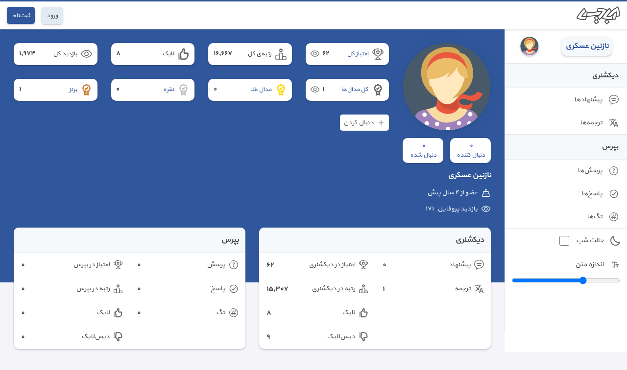

--- FILE ---
content_type: text/html; charset=utf-8
request_url: https://abadis.ir/user/nazaninaskari/
body_size: 4827
content:
<!DOCTYPE html>
<html lang="fa">
<head>
	<title>نازنین عسکری  - آبادیس</title>
	<meta name="description" content="مشخصات کاربر - آبادیس" />
	<meta charset="utf-8" />
	<meta name="viewport" content="width=device-width,initial-scale=1,maximum-scale=3" />
	<meta name="theme-color" content="#30579C">
	<link rel="manifest" href="/user/libs/manifest.json" />
	<link rel="icon" sizes="128x128" href="//img.abadis.ir/abadisapp.png">
	<script>
		var cl = document.querySelector("html").classList, ls = localStorage; if (ls["FS"]) cl.add("FS" + ls["FS"]); if (ls["NM"] == "true") cl.add("NM");
	</script>
	<link rel="stylesheet" type="text/css" href="/user/libs/css/user.min.css?188" />
	<script src="/user/libs/js/user.min.js?188"></script>
	<script>
		var isLogin = "False" == "True";
	</script>
</head>
<body>
	<header>
		<div class="header d-flex">
			<div class="d-flex">
					<div class="h-hamb-icon">
						<button onclick="sidebar()">
							<img src="//img.abadis.ir/svg/menu.svg" alt="منو" width="40" height="40" />
						</button>
					</div>
				<div class="h-logo d-flex">
					<a class="d-flex" href="/">
						<img src="//img.abadis.ir/abadis.svg" alt="لوگو" width="90" height="37"  />
					</a>
				</div>
			</div>
				<div class="h-btn d-flex" id="exp-pop-up">
					<div>
						<a class="btn b-login" href="/user/login/">
							<span>
								ورود
							</span>
						</a>
					</div>
					<div>
						<a class="btn b-blue" href="/user/register/">
							<span>
								ثبت‌نام
							</span>
						</a>
					</div>
				</div>
		</div>
		<div class="h-top-border"></div>
	</header>
		<aside show="false">
				<div class="sidebar">
					<div class="aside-name d-flex">
						<div>
							<a class="a" href="/user/nazaninaskari/">
								<span>
									نازنین عسکری 
								</span>
							</a>
						</div>
						<div class="d-flex">
							<a class="d-flex" href="/user/nazaninaskari/">
								<img src="//img.abadis.ir/svg/avatar/female/3.svg" alt="نازنین عسکری " width="40" height="40" />
							</a>
						</div>
					</div>
					<div>
							<div>
								<div class="side-label">
									<a href="/">
										<span>
											دیکشنری
										</span>
									</a>
								</div>
								<div>
									<ul>
										<li>
											<a href="/user/nazaninaskari/comments/" class="d-flex">
												<div class="d-flex">
													<img src="//img.abadis.ir/svg/comment.svg" alt="پیشنهاد" width="20" height="20" />
												</div>
												<div>
													<span>
														پیشنهاد‌ها
													</span>
												</div>
											</a>
										</li>
										<li>
											<a href="/user/nazaninaskari/termmeans/" class="d-flex">
												<div class="d-flex">
													<img src="//img.abadis.ir/svg/translate.svg" alt="ترجمه" width="20" height="20" />
												</div>
												<div>
													<span>
														ترجمه‌ها
													</span>
												</div>
											</a>
										</li>
									</ul>
								</div>
							</div>
						<div>
							<div class="side-label">
								<a href="/bepors/">
									<span>
										بپرس
									</span>
								</a>
							</div>
							<div>
								<ul>
									<li>
										<a href="/user/nazaninaskari/questions/" class="d-flex">
											<div class="d-flex">
												<img src="//img.abadis.ir/svg/question.svg" alt="پرسش" width="20" height="20" />
											</div>
											<div>
												<span>
													پرسش‌ها
												</span>
											</div>
										</a>
									</li>
									<li>
										<a href="/user/nazaninaskari/answers/" class="d-flex">
											<div class="d-flex">
												<img src="//img.abadis.ir/svg/check_circle-b.svg" alt="پاسخ" width="20" height="20" />
											</div>
											<div>
												<span>
													پاسخ‌ها
												</span>
											</div>
										</a>
									</li>
									<li>
										<a href="/user/nazaninaskari/tags/" class="d-flex">
											<div class="d-flex">
												<img src="//img.abadis.ir/svg/tag.svg" alt="تگ" width="20" height="20" />
											</div>
											<div>
												<span>
													تگ‌ها
												</span>
											</div>
										</a>
									</li>
								</ul>
							</div>
						</div>
					</div>
					<div class="customize">
						<div class="d-flex">
							<img src="//img.abadis.ir/svg/dark-mode.svg" alt="حالت شب" width="20" height="20" />
							<label for='nm'>
								حالت شب
							</label>
							<input id="nm" type="checkbox" onclick="changeNM(this)" />
						</div>
						<div>
							<div class="d-flex">
								<img src="//img.abadis.ir/svg/font-size.svg" alt="تغییر سایز" width="20" height="20" />
								<label>
									اندازه متن
								</label>
							</div>
							<div>
								<input id="fs" type="range" min="1" max="4" value="2" onchange="changeFS(this)" aria-label="fs" />
							</div>
							<script>
								window.addEventListener("load", function ()
								{
									loadOpt();
								})
							</script>
						</div>
					</div>
				</div>
		</aside>
	<main >
		<div class="user-container">
	<div class="blue-back">
		<div class="user-info d-flex">
			<div class="user-r-grid">
				<div class="user-image d-flex">
					<img src="//img.abadis.ir/svg/avatar/female/3.svg" alt="نازنین عسکری " width="180" height="180" />
				</div>
				<div class="follow-box d-flex">
					<div>
						<div class="background">
							<a href="/social/follower/81643/" class="a">
								<div class="bold">
									<span>
										٠
									</span>
								</div>
								<div>
									<span>
										دنبال کننده
									</span>
								</div>
							</a>
						</div>
					</div>
					<div>
						<div class="background">
							<a href="/social/following/81643/" class="a">
								<div class="bold">
									<span>
										٠
									</span>
								</div>
								<div>
									<span>
										دنبال شده
									</span>
								</div>
							</a>
						</div>
					</div>
				</div>
				<div class="user-name d-flex">
					<div class="d-flex">
						<div>
							<h1>
								نازنین عسکری 
							</h1>
						</div>
					</div>
						<div class="follow hover flw-mob">
							<button type="button" onclick="addFollow(1,0,81643,this)">
								<img src="//img.abadis.ir/svg/plus.svg" alt="پلاس" width="15" height="15" />
								<span>
									دنبال کردن
								</span>
							</button>
						</div>
				</div>
				<div class="user-reg-date d-flex">
					<div class="d-flex">
						<img src="//img.abadis.ir/svg/cake-w.svg" alt="ثبت نام" width="20" height="20">
					</div>
					<div>
						<span>عضو از</span>
						<span>٤ سال پیش</span>
					</div>
				</div>
				<div class="user-visit d-flex">
					<div class="d-flex">
						<img src="//img.abadis.ir/svg/visit-w.svg" alt="ثبت نام" width="20" height="20">
					</div>
					<div>
						<span>بازدید پروفایل</span>
						<span>١٧١</span>
					</div>
				</div>
			</div>
			<div class="user-l-grid">
				<div class="user-stas-box">
					<div>
						<a href="/user/nazaninaskari/score/" class="background user-stas-item statis-more-details d-flex" title="جزئیات امتیاز">
							<div class="d-flex">
								<div class="d-flex">
									<img src="//img.abadis.ir/svg/score.svg" alt="امتیاز" width="25" height="25" />
								</div>
								<div class="a">
									<span>
										امتیاز کل
									</span>
								</div>
							</div>
							<div class="d-flex">
								<div class="ltr">
									<span>
										٦٢
									</span>
								</div>
								<div class="d-flex">
									<img src="//img.abadis.ir/svg/visit.svg" alt="جزئیات" width="20" height="20" />
								</div>
							</div>
						</a>
					</div>
					<div>
						<div class="background user-stas-item d-flex">
							<div class="d-flex">
								<div class="d-flex">
									<img src="//img.abadis.ir/svg/ranking.svg" alt="رتبه" width="25" height="25" />
								</div>
								<div>
									<span>
										رتبه‌ی کل
									</span>
								</div>
							</div>
							<div>
								<span>
									١٦,٦٦٧
								</span>
							</div>
						</div>
					</div>
					<div>
						<div class="background user-stas-item d-flex">
							<div class="d-flex">
								<div class="d-flex">
									<img src="//img.abadis.ir/svg/like.svg" alt="لایک" width="25" height="25" />
								</div>
								<div>
									<span>
										لایک
									</span>
								</div>
							</div>
							<div>
								<span>
									٨
								</span>
							</div>
						</div>
					</div>
					<div>
						<div class="background user-stas-item d-flex">
							<div class="d-flex">
								<div class="d-flex">
									<img src="//img.abadis.ir/svg/visit.svg" alt="بازدید کل" width="25" height="25" />
								</div>
								<div>
									<span>
										بازدید کل
									</span>
								</div>
							</div>
							<div>
								<span>
									١,٩٧٣
								</span>
							</div>
						</div>
					</div>
					<div>
						<a href="/user/nazaninaskari/badge/" class="background user-stas-item statis-more-details d-flex" title="جزئیات مدال">
							<div class="d-flex">
								<div class="d-flex">
									<img src="//img.abadis.ir/svg/badge.svg" alt="مدال ها" width="25" height="25" />
								</div>
								<div class="a">
									<span>
										کل مدال‌ها
									</span>
								</div>
							</div>
							<div class="d-flex">
								<div>
									<span>
										١
									</span>
								</div>
								<div class="d-flex">
									<img src="//img.abadis.ir/svg/visit.svg" alt="جزئیات" width="20" height="20" />
								</div>
							</div>
						</a>
					</div>
					<div>
						<a href="/user/nazaninaskari/badge/?sort=gold" class="background user-stas-item d-flex">
							<div class="d-flex">
								<div class="d-flex">
									<img src="//img.abadis.ir/svg/gold-badge.svg" alt="طلا" width="25" height="25" />
								</div>
								<div class="a">
									<span>
										مدال طلا
									</span>
								</div>
							</div>
							<div>
								<span>
									٠
								</span>
							</div>
						</a>
					</div>
					<div>
						<a href="/user/nazaninaskari/badge/?sort=silver" class="background user-stas-item d-flex">
							<div class="d-flex">
								<div class="d-flex">
									<img src="//img.abadis.ir/svg/silver-badge.svg" alt="نقره" width="25" height="25" />
								</div>
								<div class="a">
									<span>
										نقره
									</span>
								</div>
							</div>
							<div>
								<span>
									٠
								</span>
							</div>
						</a>
					</div>
					<div>
						<a href="/user/nazaninaskari/badge/?sort=bronze" class="background user-stas-item d-flex">
							<div class="d-flex">
								<div class="d-flex">
									<img src="//img.abadis.ir/svg/bronze-badge.svg" alt="برنز" width="25" height="25" />
								</div>
								<div class="a">
									<span>
										برنز
									</span>
								</div>
							</div>
							<div>
								<span>
									١
								</span>
							</div>
						</a>
					</div>
				</div>
				<div>
					<div class="social-follow">
							<div class="follow hover flw-desk">
								<button type="button" onclick="addFollow(1,0,81643,this)">
									<img src="//img.abadis.ir/svg/plus.svg" alt="پلاس" width="15" height="15" />
									<span>
										دنبال کردن
									</span>
								</button>
							</div>
					</div>
				</div>
			</div>
		</div>
	</div>
	<div class="grey-back">
		<div class="service-statis d-flex ">
				<div>
					<div class="service-statis-item background">
						<div>
							<h2>
								دیکشنری
							</h2>
						</div>
						<div>
							<div>
								<a class="service-statis-item-details" href="/user/nazaninaskari/comments/">
									<div>
										<div>
											<img src="//img.abadis.ir/svg/comment.svg" alt="کامنت" width="20" height="20" />
										</div>
										<div>
											<span>
												پیشنهاد
											</span>
										</div>
									</div>
									<div>
										<span>
											٠
										</span>
									</div>
								</a>
								<a class="service-statis-item-details" href="/user/nazaninaskari/termmeans/">
									<div>
										<div>
											<img src="//img.abadis.ir/svg/translate.svg" alt="ترجمه" width="20" height="20" />
										</div>
										<div>
											<span>
												ترجمه
											</span>
										</div>
									</div>
									<div>
										<span>
											١
										</span>
									</div>
								</a>
							</div>
							<div>
								<div class="service-statis-item-details">
									<div>
										<div>
											<img src="//img.abadis.ir/svg/score.svg" alt="امتیاز" width="20" height="20" />
										</div>
										<div>
											<span>
												امتیاز در دیکشنری
											</span>
										</div>
									</div>
									<div class="ltr">
										<span>
											٦٢
										</span>
									</div>
								</div>
								<div class="service-statis-item-details">
									<div>
										<div>
											<img src="//img.abadis.ir/svg/ranking.svg" alt="رتبه" width="20" height="20" />
										</div>
										<div>
											<span>
												رتبه در دیکشنری
											</span>
										</div>
									</div>
									<div>
										<span>
											١٥,٣٠٧
										</span>
									</div>
								</div>
								<div class="service-statis-item-details">
									<div>
										<div>
											<img src="//img.abadis.ir/svg/like.svg" alt="لایک" width="20" height="20" />
										</div>
										<div>
											<span>
												لایک
											</span>
										</div>
									</div>
									<div>
										<span>
											٨
										</span>
									</div>
								</div>
								<div class="service-statis-item-details">
									<div>
										<div>
											<img src="//img.abadis.ir/svg/dislike.svg" alt="دیس‌لایک" width="20" height="20" />
										</div>
										<div>
											<span>
												دیس‌لایک
											</span>
										</div>
									</div>
									<div>
										<span>
											٩
										</span>
									</div>
								</div>
							</div>
						</div>
					</div>
				</div>
			<div >
				<div class="service-statis-item background">
					<div>
						<h2>
							بپرس
						</h2>
					</div>
					<div>
						<div>
							<a class="service-statis-item-details" href="/user/nazaninaskari/questions/">
								<div>
									<div>
										<img src="//img.abadis.ir/svg/question.svg" alt="پرسش" width="20" height="20" />
									</div>
									<div>
										<span>
											پرسش‌
										</span>
									</div>
								</div>
								<div>
									<span>
										٠
									</span>
								</div>
							</a>
							<a class="service-statis-item-details" href="/user/nazaninaskari/answers/">
								<div>
									<div>
										<img src="//img.abadis.ir/svg/check_circle-b.svg" alt="پاسخ" width="20" height="20" />
									</div>
									<div>
										<span>
											پاسخ
										</span>
									</div>
								</div>
								<div>
									<span>
										٠
									</span>
								</div>
							</a>
							<a class="service-statis-item-details" href="/user/nazaninaskari/tags/">
								<div>
									<div>
										<img src="//img.abadis.ir/svg/tag.svg" alt="تگ" width="20" height="20" />
									</div>
									<div>
										<span>
											تگ
										</span>
									</div>
								</div>
								<div>
									<span>
										٠
									</span>
								</div>
							</a>
						</div>
						<div>
							<div class="service-statis-item-details">
								<div>
									<div>
										<img src="//img.abadis.ir/svg/score.svg" alt="امتیاز" width="20" height="20" />
									</div>
									<div>
										<span>
											امتیاز در بپرس
										</span>
									</div>
								</div>
								<div class="ltr">
									<span>
										٠
									</span>
								</div>
							</div>
							<div class="service-statis-item-details">
								<div>
									<div>
										<img src="//img.abadis.ir/svg/ranking.svg" alt="رتبه" width="20" height="20" />
									</div>
									<div>
										<span>
											رتبه در بپرس
										</span>
									</div>
								</div>
								<div>
									<span>
										٠
									</span>
								</div>
							</div>
							<div class="service-statis-item-details">
								<div>
									<div>
										<img src="//img.abadis.ir/svg/like.svg" alt="لایک" width="20" height="20" />
									</div>
									<div>
										<span>
											لایک
										</span>
									</div>
								</div>
								<div>
									<span>
										٠
									</span>
								</div>
							</div>
							<div class="service-statis-item-details">
								<div>
									<div>
										<img src="//img.abadis.ir/svg/dislike.svg" alt="دیس‌لایک" width="20" height="20" />
									</div>
									<div>
										<span>
											دیس‌لایک
										</span>
									</div>
								</div>
								<div>
									<span>
										٠
									</span>
								</div>
							</div>
						</div>
					</div>
				</div>
			</div>
		</div>
		<div class="top-5-service d-flex ">
				<div>
					<div>
						<div class="background top-5-service-item">
							<div class="d-flex">
								<div>
									<h2>
										جدیدترین پیشنهادها
									</h2>
								</div>
								<div>
									<a href="/user/nazaninaskari/comments/">
										<span>
											مشاهده همه
										</span>
										<span>
											(٠ پیشنهاد)
										</span>
									</a>
								</div>
							</div>
							<div>
										<div class="no-data">
											<span>
												پیشنهادی موجود نیست.
											</span>
										</div>
							</div>
						</div>
					</div>
					<div>
						<div class="background top-5-service-item">
							<div class="d-flex">
								<div>
									<h2>
										جدیدترین ترجمه‌ها
									</h2>
								</div>
								<div>
									<a href="/user/nazaninaskari/termmeans/">
										<span>
											مشاهده همه
										</span>
										<span>
											(١ پیشنهاد)
										</span>
									</a>
								</div>
							</div>
							<div>
											<div class="dic-list">
												<div>
													<div>
														<div>
															<img src="//img.abadis.ir/svg/book.svg" alt="کلمه">
														</div>
														<div>
															<a href="/entofa/tie/#tm-1" target="_blank">
																<h2>tie</h2>
															</a>
														</div>
													</div>
													<div>
														<div>
															<img src="//img.abadis.ir/svg/clock.svg" alt="تاریخ">
														</div>
														<div>
															<span>٤ سال پیش</span>
														</div>
													</div>
												</div>
												<div class="term-dir">
													<div>
														<img src="//img.abadis.ir/svg/sentence-blue.svg" alt="متن">
													</div>
													<div>
														<span>I tied my shoe.</span>
													</div>
												</div>
												<div>
													<div>
														<div>
															<img src="//img.abadis.ir/svg/translate-g.svg" alt="دیدگاه">
														</div>
														<div>
															<span title="امتیاز" class="no-accepted-answer">-١</span>
														</div>
													</div>
													<div>
														<p>( بند ) کفشم را گره زدم</p>
													</div>
												</div>
											</div>
							</div>
						</div>
					</div>
				</div>
			<div >
				<div>
					<div class="background top-5-service-item">
						<div class="d-flex">
							<div>
								<h2>
									جدیدترین پرسش‌ها
								</h2>
							</div>
							<div>
								<a href="/user/nazaninaskari/questions/">
									<span>
										مشاهده همه
									</span>
									<span>
										(٠ پرسش)
									</span>
								</a>
							</div>
						</div>
						<div>
									<div class="no-data">
										<span>
											پرسشی موجود نیست.
										</span>
									</div>
						</div>
					</div>
				</div>
				<div>
					<div class="background top-5-service-item">
						<div class="d-flex">
							<div>
								<h2>
									جدیدترین پاسخ‌ها
								</h2>
							</div>
							<div>
								<a href="/user/nazaninaskari/answers/">
									<span>
										مشاهده همه
									</span>
									<span>
										(٠ پاسخ)
									</span>
								</a>
							</div>
						</div>
						<div>
									<div class="no-data">
										<span>
											پاسخی موجود نیست.
										</span>
									</div>
						</div>
					</div>
				</div>
			</div>
		</div>
	</div>
</div>
		<div class="yn-bnr stick-pos has-close" id="ynpos-15142"></div>
	</main>
	<footer >
		<div class="aside-footer">
			<span>
				© 2006-2024 abadis.ir
			</span>
		</div>
	</footer>
		<script>
			setTimeout(function () { loadMessagePop(); }, 1000);
		</script>
	<script>
		loadExplosivePopUp();
	</script>
	<!-- Ga4 -->
	<script async src="https://www.googletagmanager.com/gtag/js?id=G-LPY5GQ56EL"></script>
	<script>
		window.dataLayer = window.dataLayer || [];
		function gtag() { dataLayer.push(arguments); }
		gtag('js', new Date());
		gtag('config', 'G-LPY5GQ56EL');
	</script>
	<!-- /Ga4 -->
</body>
</html>

--- FILE ---
content_type: text/css
request_url: https://abadis.ir/user/libs/css/user.min.css?188
body_size: 14329
content:
@font-face{font-family:"web_yekan";font-display:swap;src:url(../font/web_yekan.woff)}*{box-sizing:border-box;padding:0;margin:0}:root{--clr-444:#444;--clr-F5F:#f5f5f9;--clr-fff:#ffff;--clr-dee:#dee2e6;--clr-5e7:#5e72e4;--clr-0a9:#0a95ff;--clr-305:#30579c;--clr-E2E:#e2ebf3;--clr-F6F:#f6f9fc;--clr-bab:#babfc4;--clr-e3e:#e3e6e8;--clr-7E1:#7e1975;--clr-666:#666;--clr-ccc:#cccc;--clr-F8F:#f8f9f9;--clr-006:#062;--clr-c8c:#c8ccd0;--clr-cfd:#cfd2d6;--clr-2A5:#2a506f;--clr-D0E:#d0e3f1;--clr-b3d:#b3d3ea;--clr-C22:#c22e32;--clr-FDF:#fdf2f2;--clr-a6c:#a6ceed;--clr-ebf:#ebf4fb;--clr-FF8:#ff8886;--clr-dbf:#dbf0e2;--clr-f23:#f23c34;--clr-036:#00000036;--clr-01f:#0000001f;--clr-de4:#de4f54;--clr-dc3:#dc3545;--clr-FEF:#fefce8;--clr-eab:#eab308;--clr-f2f:#f2fff6;--clr-aaa:#aaa;--clr-EAE:#eae008;--clr-96b:#96b4d5;--clr-525:#525f7f;--clr-919:#9199a1;--clr-6f7:#6f7285;--clr-ffd:#ffd53b;--clr-edf:#edf6ff;--clr-d1e:#d1e8f5;--clr-fff5:#fff5c0;--clr-516:#516fa4;--clr-ECE:#ececec;--clr-bbb:#bbb;--clr-2BA:#2bac5f;--clr-ffc:#ffc800}.NM:root{--clr-fff:#333;--clr-305:#598be4;--clr-444:#bbb;--clr-F5F:#444;--clr-E2E:#666;--clr-2A5:#90c3e9;--clr-e3e:#64686a;--clr-D0E:#4f5960;--clr-cfd:#4f5960;--clr-bab:#666;--clr-F6F:#505050;--clr-FEF:#666;--clr-F8F:#727272;--clr-f2f:#37463c;--clr-ebf:#444;--clr-EEE:#eee;--clr-edf:#505050;--clr-ECE:#626262;--clr-525:#bbb}html{background-color:var(--clr-F5F);font-size:14px;color:var(--clr-444)}body{font-family:web_yekan;direction:rtl;padding-bottom:120px}.FS1{font-size:80%!important}.FS3{font-size:115%!important}.FS4{font-size:130%!important}main{min-height:100vh;padding:60px 250px 0 0}.full-main{padding:60px 0 0 0}button,input,select,textarea{font-family:"web_yekan";color:var(--clr-444);background-color:transparent}input:focus-visible,textarea:focus-visible,select:focus-visible{outline:0}input[type="search"]::-webkit-search-cancel-button{-webkit-appearance:none}li{list-style-type:none}a{text-decoration:none;color:var(--clr-444)}div{padding:0;margin:0}input:focus-visible{outline:0}button{border:0;background-color:transparent;cursor:pointer;display:flex}select{font-size:90%;appearance:none;line-height:2}select option{font-size:90%}input::-webkit-outer-spin-button,input::-webkit-inner-spin-button{-webkit-appearance:none;margin:0}.mr-t-1{margin-top:1em}.p-r-1{padding-right:1em}.p-t-1{padding-top:1em}.p-l-1{padding-left:1em}.d-block{display:block}.js-left{justify-content:left!important}.ticket-insert-op{justify-content:space-between;padding-bottom:0!important}.opacity{opacity:.6}.p-rl-5{padding:0 .5em}.simple-a{color:var(--clr-305)}.readonly{cursor:no-drop!important;opacity:.6}.d-none{display:none}.back-a{font-size:90%}.alert{position:fixed;z-index:100;top:15%;left:50%;width:35%;margin-left:-17.5%;display:flex;align-items:center;justify-content:space-between;padding:1em;border-radius:10px;font-weight:600}.alert button{background-color:transparent}.alert img{width:25px;height:auto}.alert img:hover{opacity:.7;transition:all .3s}.a-error{background-color:var(--clr-FF8)}.a-success{background-color:var(--clr-dbf)}.a-warning{background-color:var(--clr-EAE)}.modal{position:fixed;z-index:10;top:15%;left:50%;width:35%!important;margin-left:-17.5%}.yes-no-modal{line-height:2}.yes-no-modal>div{padding:2em 1em}.yes-no-modal>div>div:first-child{text-align:center;font-weight:600;padding-bottom:4em}.yes-no-modal>div>div:last-child{display:flex;justify-content:space-around}.lblMsg,#lblMsg{color:#f00;display:none;padding:10px;background-color:var(--clr-EEE);font-size:85%;border-radius:3px;text-align:justify}.p-active-link{border:solid var(--clr-305);border-width:0 0 0 3px;background-color:var(--clr-F6F);border-radius:10px 0 0 0}.p-active-link a{color:var(--clr-305)}.paging{display:flex;flex-wrap:wrap;justify-content:right;padding:1em 1em 0 1em;border-top:1px solid var(--clr-e3e)}.paging>div{padding:0 .5em 1em .5em;text-align:center}.pagingAc>span{background-color:var(--clr-305)!important;color:var(--clr-fff)!important;box-shadow:0 1px 2px hsla(0,0%,0%,.05),0 1px 4px hsla(0,0%,0%,.05),0 2px 8px hsla(0,0%,0%,.05);border-radius:5px;padding:.3em 1em}.paging>div>a{box-shadow:0 1px 2px hsla(0,0%,0%,.05),0 1px 4px hsla(0,0%,0%,.05),0 2px 8px hsla(0,0%,0%,.05);border-radius:5px;padding:.3em 1em;background-color:var(--clr-fff)}.paging>div>a:hover{background-color:var(--clr-F8F);transition:all 300ms}.sort-box,.big-sort-box{display:flex;align-items:center;border:1px solid var(--clr-ccc);border-radius:5px;font-size:85%}.big-sort-box>div{display:flex}.sort-box>div{height:100%;display:flex;align-items:center;justify-content:center;background-color:var(--clr-fff)}.sort-box>div:first-child{border-radius:0 5px 5px 0}.sort-box>div:last-child{border-radius:5px 0 0 5px}.sort-box>div:not(:last-child){border:solid var(--clr-ccc);border-width:0 0 0 1px}.big-sort-box>div>div{border:solid var(--clr-ccc);border-width:0 0 0 1px}.big-sort-box>div:last-child>div:last-child{border:0}.sort-box>div:hover,.big-sort-box>div>div:hover{cursor:pointer;background-color:var(--clr-F8F);transition:all 300ms}.sort-box>div:first-child:hover,.big-sort-box>div:first-child>div:first-child{border-radius:0 5px 5px 0}.sort-box>div:last-child:hover,.big-sort-box>div:last-child>div:last-child{border-radius:5px 0 0 5px}.sort-box>div>a,.big-sort-box a{padding:8px .5em;display:flex}.big-sort-box{display:flex}.filter-active{background-color:var(--clr-e3e)!important}.back-active{background-color:var(--clr-F6F);color:var(--clr-305);border-radius:10px}.no-data{display:flex;justify-content:center!important;align-items:center;padding:1.5em;font-size:90%;border-top:1px solid var(--clr-e3e);height:50px}.no-data-notif{border:0}.ltr{direction:ltr}.txt-center{text-align:center}.background{width:100%;background-color:var(--clr-fff);border-radius:10px;box-shadow:rgba(50,50,93,.25) 0 2px 5px -1px,rgba(0,0,0,.3) 0 1px 3px -1px}.p-active-link{border:solid var(--clr-305);border-width:0 0 0 3px;background-color:var(--clr-F6F);border-radius:10px 0 0 0}.p-active-link a{color:var(--clr-305)}.btn{padding:8px 10px;border:0;border-radius:5px;font-size:90%;cursor:pointer;transition:all .3s;box-shadow:rgba(50,50,93,.25) 0 2px 5px -1px,rgba(0,0,0,.3) 0 1px 3px -1px}.btn:hover{opacity:.9;transition:all 300ms}.b-blue{background-color:var(--clr-305);color:var(--clr-fff)}.b-blue:focus{box-shadow:0 0 0 4px hsla(206,100%,40%,.15)}.b-login{background-color:var(--clr-E2E);box-shadow:rgba(50,50,93,.25) 0 2px 5px -1px,rgba(0,0,0,.3) 0 1px 3px -1px}.b-login:focus{box-shadow:0 0 0 4px hsla(206,100%,40%,.15)}.b-success{background-color:var(--clr-2BA);color:var(--clr-fff)}.b-red{background-color:var(--clr-fff);color:var(--clr-C22)}.NM .b-red{border:1px solid var(--clr-e3e)}.NM .b-blue{opacity:.8}.d-flex{display:flex}.red{color:var(--clr-f23)}.green{color:var(--clr-2BA)}.yellow{color:var(--clr-eab)}.a{color:var(--clr-305);transition:all 300ms}.a:hover{opacity:.8;transition:all 300ms}aside::-webkit-scrollbar,.user-note p::-webkit-scrollbar{width:5px}aside::-webkit-scrollbar-track,.user-note p::-webkit-scrollbar-track{border-radius:10px}aside::-webkit-scrollbar-thumb,.user-note p::-webkit-scrollbar-thumb{background-color:hsl(210,8%,70%);border-radius:10px;height:20%}aside::-webkit-scrollbar-thumb:hover,.user-note p::-webkit-scrollbar-thumb:hover{background-color:hsl(210,8%,40%);cursor:pointer}.back{position:fixed;width:100%;height:100%;top:0;left:0;z-index:9;opacity:.5;background-color:hsl(210,8%,5%)}.upload-image{padding:2em}.upload-image>div:first-child{text-align:center;cursor:pointer;background-color:var(--clr-e3e)!important;border:2px dashed hsl(210deg 8.31% 74.24%);border-radius:10px;transition:all .5s;padding:1em}.upload-image>div:first-child:hover{background-color:var(--clr-ebf)!important;border:2px dashed var(--clr-305);transition:all .5s}.upload-image>div:first-child>div:nth-child(2){font-size:120%;font-weight:600}.upload-image>div:first-child>div{padding-bottom:1em}.upload-image>div:first-child img{width:100px;height:auto}.upload-image>div:last-child{padding-top:2em;display:flex;align-items:center;justify-content:space-between}.upload-image>div:first-child>div:nth-child(4),.upload-image>div:first-child>div:nth-child(5){display:none}.upload-error{display:none;font-size:90%;color:var(--clr-C22)}.show-images,.show-images-user{display:none;padding:1em 0 0 0}.show-images-item{width:20%;display:flex;flex-direction:column;align-items:center;justify-content:space-between}.NM .show-images-item{opacity:.6}.show-images-item>div:first-child{display:flex}.show-images>div:not(:last-child),.show-images-user>div:not(:last-child){padding-left:1em}.show-images-item>div:first-child img{width:100%;height:auto;border-radius:10px;cursor:pointer;box-shadow:rgba(50,50,93,.25) 0 2px 5px -1px,rgba(0,0,0,.3) 0 1px 3px -1px}.show-images-item>div:last-child{display:flex;justify-content:center;padding-top:1em}.show-images-item>div:last-child button{background-color:transparent}.show-images-item>div:last-child button:hover{opacity:.7;transition:all .3s}.show-images-item>div:last-child button img{width:30px;height:auto}.show-images-q-list{display:flex!important;padding:1em 0 1em 0!important}.show-images-q-list>div>div{padding-top:0!important}.open-image{position:fixed;z-index:10;max-width:500px;height:auto;top:80px;left:50%;margin-left:-250px;border:2px solid var(--clr-fff);border-radius:10px}.open-image>div:first-child{position:absolute;left:.5em;top:.5em}.open-image button{background-color:transparent}.open-image button img{width:30px;height:auto}.open-image button img:hover{opacity:.7}.open-image>div:last-child{display:flex}.open-image>div:last-child img{width:auto;max-width:496px;height:auto;border-radius:10px}.validate-focus{border:1px solid var(--clr-de4)!important;box-shadow:0 0 0 4px hsla(358,62%,42%,.15)!important}.validate{display:none}.validate>span{display:block;padding:1em 0;font-size:85%;color:var(--clr-dc3)}.validate-focus{border:1px solid var(--clr-de4)!important;box-shadow:0 0 0 4px hsla(358,62%,42%,.15)!important}.hover{transition:all 300ms}.hover:hover{opacity:.8;transition:all 300ms;cursor:pointer}.no-drop{cursor:no-drop!important}.page-visit{align-items:center}.page-visit>div:first-child{padding:0 1em 0 .5em}.user-hover{padding:1em;position:absolute;right:0;width:unset!important;min-width:170px;bottom:100%;font-size:85%;z-index:500}.user-hover>div:first-child,.user-hover>div:nth-child(2){align-items:center;justify-content:space-between}.user-hover>div:first-child>div,.user-hover>div:nth-child(2)>div,.user-hover>div:not(:first-child,:nth-child(2)){align-items:center}.user-hover>div:first-child>div>div:first-child,.user-hover>div:nth-child(2)>div>div:first-child,.user-hover>div:not(:first-child,:nth-child(2))>div:first-child{padding-left:.5em}.user-hover>div:not(:last-child){padding-bottom:1em}.js-center{justify-content:center}.w-100{width:100%!important}#flPop{display:none;position:fixed;z-index:10000000000;left:0;top:0;width:100%;height:100%;overflow:hidden;background-color:rgba(0,0,0,.7);text-align:center}#flPopWn{text-align:right;margin:0;width:420px;border-radius:10px;overflow:auto;margin:50px auto;background-color:var(--clr-fff)}#flPopWn iframe{width:100%;height:395px;border:0;padding:20px;background-color:var(--clr-fff)}.op-name{align-items:center;font-size:160%;font-weight:600;opacity:.7}.pop-up{position:fixed;z-index:10001}.pop-up iframe{width:100%;height:100%;border:0;background-color:var(--clr-fff);border-radius:10px}.profile-pop-up{top:55px;left:1em;width:220px}.profile-pop-up>div{padding:.25em}.profile-pop-up>div:not(:first-child){border-top:1px solid var(--clr-e3e)}.profile-pop-up>div>a,.profile-pop-up>div>div{display:flex;align-items:center;padding:.75em 1.25em}.profile-pop-up>div>a:hover{background-color:var(--clr-F6F);border-radius:10px;transition:all .3s}.profile-pop-up>div>a>div{display:flex;align-items:center}.profile-pop-up img{width:20px;height:auto}.profile-pop-up span{padding-right:1em}.notif-pop-up{top:55px;left:calc(70px + 3em);width:350px}.count-un-read{color:var(--clr-fff);font-size:85%;font-weight:600;background-color:var(--clr-f23);border-radius:100%;display:flex;align-items:center;justify-content:center;width:20px;aspect-ratio:1;cursor:pointer}.NM .count-un-read{opacity:.6}.un-read-t{position:absolute;top:-5px;right:-10px}.un-read-n{position:absolute;top:0;right:-5px}.w-un-read{width:25px}.t-u-r-p>a{display:flex;align-items:center;justify-content:space-between}.t-u-r-p a>div:first-child span{padding-right:1em!important}.t-u-r-p a>div:last-child span{padding:0}.notification-pop{width:100%}.notification-pop>div:not(:last-child){padding:1em;background-color:var(--clr-edf);border-bottom:1px solid var(--clr-e3e);cursor:pointer}.notification-pop>div:last-child{padding:1em;background-color:var(--clr-fff);align-items:center;justify-content:center;position:relative;font-size:95%;font-weight:600}.notification-pop>div:last-child>a:last-child{position:absolute;bottom:1em;left:1em}.notification-pop>div>div:first-child{display:flex;align-items:center;justify-content:space-between;padding-bottom:1em}.notification-pop>div>div:first-child>div:nth-child(2){font-weight:600;font-size:90%}.notification-pop>div>div:first-child>div:nth-child(3){font-size:80%}.notification-pop>div>div:first-child>div:last-child img{border-radius:100%;box-shadow:0 1px 2px hsla(0,0%,0%,.05),0 1px 4px hsla(0,0%,0%,.05),0 2px 8px hsla(0,0%,0%,.05)}.notification-pop>div>div:last-child{font-size:90%}.bold{font-weight:600}.pl-1{padding-left:1em}.header{width:100%;background-color:var(--clr-fff);height:60px;align-items:center;justify-content:space-between;padding:0 1em;position:fixed;z-index:11;box-shadow:0 1px 2px hsla(0,0%,0%,.05),0 1px 4px hsla(0,0%,0%,.05),0 2px 8px hsla(0,0%,0%,.05);padding-top:3px}.h-hamb-icon{display:none}.h-hamb-icon img{height:auto;filter:invert(1);opacity:.5}.NM .h-hamb-icon img{filter:invert(0)}.h-logo{align-items:center}.h-logo img{opacity:.7}.op-logo{width:120px;height:auto}.NM .h-logo img{filter:invert(1)}.h-top-border{width:100%;height:3px;background-color:var(--clr-305);position:fixed;z-index:11;top:0;right:0;left:0}.h-btn{align-items:center}.h-btn>div:not(:last-child){padding-left:1em}.l-pop-notif{align-items:center}.l-pop-notif>div:not(:last-child){padding-left:1em}.exp-pop-up>a{position:relative}.exp-pop-up>a>div:last-child{position:absolute;top:-5px;right:-10px}.l-pop-up button>img{border-radius:100%;aspect-ratio:1;box-shadow:0 1px 2px hsla(0,0%,0%,.05),0 1px 4px hsla(0,0%,0%,.05),0 2px 40px hsla(0,0%,0%,.05)}.NM .l-pop-up button>img{opacity:.6}.l-pop-up,.l-notif{position:relative}.un-read span:first-child{display:flex;align-items:center;justify-content:center;background-color:var(--clr-f23);color:var(--clr-fff);border-radius:100%;width:20px;aspect-ratio:1;font-size:90%;font-weight:600}.NM .un-read span:first-child{opacity:.8}.pop-up-un-read{position:absolute;right:-10px;cursor:pointer}.notif-un-read{position:absolute;top:-5px;right:-5px;cursor:pointer}.l-wallet{font-size:90%;font-weight:600}aside{width:250px;height:100%;min-height:100%;padding:60px 0 40px 0;position:fixed;z-index:10;right:0;top:0;overflow:hidden auto;background-color:var(--clr-fff);transition:margin .3s}.sidebar{width:100%;height:100%;position:relative;border-left:1px solid var(--clr-e3e)}.sidebar li{padding:.25em}.sidebar li a,.side-label a{padding:.75em 1em;transition:all 300ms;display:flex;font-size:95%}.sidebar li a:hover,.side-label a:hover{background-color:var(--clr-F6F);border-radius:10px}.sidebar li a>div:first-child{padding-left:1em}.aside-name{font-size:110%;font-weight:600;padding:1em;align-items:center;justify-content:space-around}.aside-name>div:nth-child(2){padding-right:1em}.aside-name>div:nth-child(2) img{border-radius:100%;width:38.3px;height:auto;aspect-ratio:1;box-shadow:rgba(50,50,93,.25) 0 2px 5px -1px,rgba(0,0,0,.3) 0 1px 3px -1px}.NM .aside-name>div:nth-child(2) img{opacity:.6}.aside-name>div:first-child a{display:block;background-color:var(--clr-F6F);border-radius:10px;padding:.5em;box-shadow:rgba(50,50,93,.25) 0 2px 5px -1px,rgba(0,0,0,.3) 0 1px 3px -1px}.side-label{font-weight:600;font-size:105%;border:solid var(--clr-e3e);border-width:1px 0 1px 0;padding:.25em;background-color:var(--clr-F6F)}.show-sidebar{margin-right:0}.panel-sidebar ul{padding-bottom:.25em}.panel-sidebar li,.tree-sidebar>div{padding:.25em}.panel-sidebar li a,.tree-sidebar>div>a,.tree-sidebar>div>div{align-items:center;padding:.75em 1em;transition:all 300ms;font-size:95%;cursor:pointer}.panel-sidebar li>a:hover,.tree-sidebar>div>a:hover,.tree-sidebar>div>div:hover{background-color:var(--clr-F6F);border-radius:10px}.panel-sidebar li a>div:first-child,.tree-sidebar>div:first-child>div>div:first-child>div:first-child{padding-left:1em}.tree-sidebar{height:47px;overflow:hidden;transition:height .3s;padding:0!important}.tree-sidebar>div:first-child>div{width:100%;justify-content:space-between}.tree-sidebar div:not(:first-child)>a>div:first-child{border-right:1px solid var(--clr-e3e);padding-right:1em!important}.tree-sidebar>div:not(:first-child){padding-right:1.5em}.sidebar-un-read,.sidebar-wallet{width:100%;padding:0!important;align-items:center;justify-content:space-between}.sidebar-un-read>div:first-child>div:first-child,.sidebar-wallet>div:first-child>div:first-child{padding-left:1em}.sidebar-wallet .btn{padding:1px 8px}.customize{border-top:1px solid var(--clr-e3e)}.customize>div{padding:1em}.customize>div:first-child{align-items:center}.customize>div:first-child input[type=checkbox]{width:20px;height:20px}.customize>div:first-child label{padding:0 1em}.customize>div:last-child>div:first-child{align-items:center;padding-bottom:1em}.customize>div:last-child input[type=range]{width:100%}.customize>div:last-child label{padding-right:1em}.tree-sidebar-arrow{transition:all .3s}.tree-sidebar-arrow-open{transform:rotate(180deg)}.blue-back{background-color:var(--clr-305);padding-bottom:10em}.NM .blue-back{background-color:var(--clr-516)}.grey-back{margin-top:-10em;padding-top:2em}.user-r-grid{padding:2em 2em 0 1em;width:calc(180px + 3em)}.user-r-grid>div:not(:last-child){padding-bottom:1em}.user-image img{border-radius:100%;aspect-ratio:1;box-shadow:0 1px 2px hsla(0,0%,0%,.05),0 1px 4px hsla(0,0%,0%,.05),0 2px 40px hsla(0,0%,0%,.05)}.NM .user-image img{opacity:.6}.follow-box>div{width:50%}.follow-box>div:first-child{padding-left:.5em}.follow-box>div:last-child{padding-right:.5em}.follow-box>div>div{font-size:90%;text-align:center;padding:.5em}.user-name h1{font-size:110%;color:var(--clr-fff)}.flw-mob{display:none}.user-admin-message a,.user-expert,.user-reg-date,.user-location,.user-visit{color:var(--clr-fff);display:flex;font-size:95%}.user-admin-message>a>div:first-child,.user-expert>div:first-child,.user-reg-date>div:first-child,.user-location>div:first-child,.user-visit>div:first-child,.user-spec{padding-left:.5em;align-items:center}.user-visit>div:last-child>span:first-child{padding-left:.5em}.user-l-grid{width:calc(100% - 180px - 3em);padding:1em 0 0 1em}.user-stas-box{display:flex;flex-wrap:wrap}.user-stas-box>div{width:25%;padding:1em}.user-stas-item{align-items:center;justify-content:space-between;padding:.75em;font-size:95%}.user-stas-item>div:first-child{align-items:center}.user-stas-item>div:first-child>div:first-child{padding-left:.5em}.user-stas-item>div:first-child>div:last-child span{font-size:95%}.user-stas-item>div:last-child{font-weight:600}.statis-more-details>div:last-child{align-items:center}.statis-more-details>div:last-child>div:first-child{padding:0 .25em}.user-note{color:var(--clr-fff);padding:1em}.user-note p{max-height:150px;overflow:hidden auto;line-height:1.8;padding:.1em;font-size:90%}.social-follow{display:flex;align-items:center;justify-content:space-between}.follow,.is-follow{padding:1em 1em 0 1em}.follow button>div,.is-follow button>div{width:81px;display:flex;justify-content:center}.follow button{background-color:var(--clr-fff);padding:.5em;border-radius:5px;color:var(--clr-666);align-items:center}.follow-userlist,.is-follow-userlist{padding:0;display:flex;justify-content:center;align-items:center}.follow-userlist button>div,.is-follow-userlist button>div{display:flex}.follow-userlist button{background-color:var(--clr-305);color:var(--clr-fff);font-size:95%;padding:.5em;border-radius:5px}.follow span,.is-follow span,.follow-userlist span,.is-follow-userlist span{padding-right:.5em}.follow img,.is-follow img{width:18px!important;height:18px!important}.is-follow button{color:var(--clr-fff);align-items:center}.user-social{direction:ltr;padding:1em 1em 0 1em}.user-social>div:not(:last-child){padding-right:1em}.user-social a{display:flex}.service-statis,.top-5-service{width:100%;padding:0 2em 1em 2em;flex-wrap:wrap}.service-statis>div,.top-5-service>div{width:50%}.service-statis>div:first-child{padding-left:1em}.service-statis>div:last-child{padding-right:1em}.service-statis-item>div:first-child{padding:1em;background-color:var(--clr-F6F);border-bottom:1px solid var(--clr-e3e);border-radius:10px 10px 0 0}.service-statis-item h2,.top-5-service-item h2{font-size:110%}.service-statis-item>div:last-child{display:flex}.service-statis-item>div:last-child>div{width:50%}.service-statis-item-details{display:flex;align-items:center;justify-content:space-between;padding:1em}.service-statis-item-details>div:first-child{display:flex;align-items:center;font-size:95%}.service-statis-item-details>div:first-child>div:first-child{display:flex;padding-left:.5em}.service-statis-item-details>div:last-child span{font-weight:600}.top-5-service>div:first-child{padding-left:1em}.top-5-service>div:last-child{padding-right:1em}.top-5-service>div>div:first-child{padding-bottom:1em}.top-5-service-item>div:first-child{padding:1em;align-items:center;justify-content:space-between;background-color:var(--clr-F6F);border-radius:10px 10px 0 0}.top-5-service-item>div:first-child a{font-size:90%}.user-admin-wallet{color:var(--clr-fff)}.user-admin-wallet>div:not(:last-child){padding-left:.5em}.admin-deposite{align-items:center}.admin-deposite>div:not(:last-child){padding-left:.5em}.admin-deposite input{background-color:var(--clr-fff);border-radius:5px;border:0;padding:1px 5px;width:80px}.admin-deposite button{background-color:var(--clr-fff);color:var(--clr-305);padding:2px 5px}.admin-join-bot{align-items:center}.admin-join-bot>div:last-child{padding-right:.5em}.admin-join-bot select{background-color:var(--clr-fff);border-radius:5px;border:0;width:80px;text-align:center}.dic-list{padding:1em;border-top:1px solid var(--clr-e3e)}.dic-list h2{font-size:110%}.dic-list>div{display:flex;align-items:center}.dic-list>div:first-child{align-items:center;justify-content:space-between;padding-bottom:1em}.dic-list>div:first-child>div:first-child{display:flex;align-items:center}.dic-list>div:first-child>div:first-child>div:first-child{display:flex;padding-left:.5em}.dic-list>div:first-child>div:first-child>div:first-child>img{width:20px;height:auto}.dic-list>div:first-child>div:last-child{font-size:11px;display:flex}.dic-list>div:first-child>div:last-child img{width:15px;height:auto}.dic-list>div:first-child>div:last-child span{padding-right:.5em}.dic-list>div:last-child p{line-height:1.8}.dic-list>div:last-child>div:first-child{display:flex;align-items:center}.dic-list>div:last-child>div:first-child>div:first-child{padding-left:.5em}.dic-list>div:last-child>div:first-child>div:last-child{padding-left:1em}.dic-list>div:last-child>div:first-child>div:first-child>img,.term-dir img{width:20px;height:auto;display:flex}.term-dir{direction:ltr;padding-bottom:1em}.term-dir>div:first-child{padding-right:1em}.no-accepted-answer{background-color:var(--clr-fff);color:var(--clr-444);border:1px solid var(--clr-e3e);display:flex;align-items:center;justify-content:center;padding:.3em 0;border-radius:5px;font-size:12px;direction:ltr;width:40px}.q-list{border-top:1px solid var(--clr-e3e);display:flex;padding:1em}.q-list>div:first-child{font-size:85%;width:13%;display:flex;flex-direction:column;align-items:center;padding-left:1em}.q-list>div:first-child>div:not(:last-child){margin-bottom:1em}.q-list>div:first-child>div:first-child{display:flex}.q-list>div:first-child>div:first-child>span{display:block}.q-list>div:first-child>div:not(:last-child)>span:first-child{padding-left:.5em;direction:ltr}.q-list>div:last-child{width:87%}.q-option-icon{border:1px solid var(--clr-305);border-radius:5px;color:var(--clr-305);padding:.2em}.q-option-icon>span{padding:0!important}.ladder{color:var(--clr-ffc);font-size:95%}.ladder>div:last-child,.can-pinned button span{padding-right:.5em}.can-pinned button{color:var(--clr-ffc);font-size:90%;padding:.5em;border:1px solid var(--clr-ffc);border-radius:5px;transition:all .3s;align-items:center;font-weight:600}.can-pinned button:hover{background-color:var(--clr-ffc);color:var(--clr-fff);transition:all .3s}.explosive-it{display:block;border:1px solid var(--clr-305);border-radius:5px;color:var(--clr-305);padding:.5em;font-size:90%;font-weight:600;transition:all .3s}.explosive-it:hover{background-color:var(--clr-305);color:var(--clr-fff);transition:all .3s}.us-exp-list{align-items:center;justify-content:left!important;padding-bottom:1em}.us-exp-list>div:nth-child(2){font-size:110%;font-weight:600;color:var(--clr-dc3);padding-left:1em}.us-exp-list>div:nth-child(3){align-items:center;font-weight:600;color:var(--clr-dc3)}.us-exp-list>div:last-child>img{width:40px;height:auto}.us-exp-list .earn-bonus{padding-bottom:0}.us-exp-list-end{align-items:center;justify-content:left!important;font-size:90%;font-weight:600;color:var(--clr-aaa)}.q-item-list>div:first-child{display:flex;font-size:95%;align-items:center;justify-content:space-between}.q-item-list>div:first-child h3,.q-item-list>div:nth-child(2)>p{overflow-wrap:anywhere}.q-item-list>div:nth-child(2){font-size:90%}.q-item-list>div:not(:first-child,:nth-child(3)){padding-top:1em}.earn-bonus{font-size:90%;padding-bottom:1em}.earn-bonus>span:nth-child(2){color:var(--clr-305);font-weight:600;padding:0 .5em}.has-bonus>div:first-child{background-color:var(--clr-305);color:var(--clr-fff);border-radius:5px;padding:.2em .5em}.has-bonus>div:last-child{color:var(--clr-305);text-align:center;font-weight:600}.has-bonus-pay>div{color:var(--clr-aaa)!important}.has-bonus-pay>div:first-child{background-color:var(--clr-fff);border:1px solid var(--clr-aaa)}.tag-cat-box{display:flex;flex-wrap:wrap}.tag-cat-box>div{padding-top:1em}.tag-cat-box>div:not(:last-child){padding-left:.5em}.cat-box>a{display:flex;border-radius:5px;padding:.5em 1em;background-color:var(--clr-cfd);font-size:80%;transition:all 150ms ease-in-out 0s;box-shadow:rgba(50,50,93,.25) 0 2px 5px -1px,rgba(0,0,0,.3) 0 1px 3px -1px}.cat-box>a:hover{background-color:var(--clr-bab)}.tag-box{display:flex;color:var(--clr-2A5);border-radius:5px;padding:.5em 1em;background-color:var(--clr-E2E);font-size:80%;transition:all 150ms ease-in-out 0s;box-shadow:rgba(50,50,93,.25) 0 2px 5px -1px,rgba(0,0,0,.3) 0 1px 3px -1px}.tag-box:hover:hover{background-color:var(--clr-D0E);cursor:pointer}.user-date-box{display:flex;align-items:center;justify-content:left}.date{font-size:80%}.has-answer{border:1px solid var(--clr-006);color:var(--clr-006);padding:.2em .3em;border-radius:5px;min-width:40px;display:flex;align-items:center;justify-content:center}.has-accepted{background-color:var(--clr-006);border:1px solid var(--clr-006);color:var(--clr-fff);display:flex;align-items:center;justify-content:center;padding:.2em .3em;border-radius:5px;min-width:40px}.has-accepted>span:nth-child(2){padding:0 .5em}.has-accepted img{width:15px;height:auto}.no-answer{background-color:var(--clr-fff);display:flex;align-items:center;justify-content:center;padding:.2em .3em;border-radius:5px;min-width:40px;border:1px solid var(--clr-e3e)}.a-list{padding:0 1em 1em 1em}.a-list>div{display:flex;border:solid var(--clr-c8c);border-width:0 4px 0 0;padding:1em;border-radius:10px;background-color:var(--clr-F5F);cursor:pointer;box-shadow:rgba(50,50,93,.25) 0 2px 5px -1px,rgba(0,0,0,.3) 0 1px 3px -1px}.a-list>div>div:first-child{font-size:85%;width:10%;display:flex;flex-direction:column;align-items:center;justify-content:start;padding-left:1em}.a-list>div>div:first-child>span:first-child{padding-left:.5em;display:flex;direction:ltr}.a-list>div>div:last-child{width:90%}.a-list>div>div:last-child>div:not(:last-child){padding-bottom:1em}.a-list>div>div:last-child p{overflow-wrap:anywhere}.user-ans-dir{display:inline-block;direction:ltr}.user-box-info{display:flex;align-items:center;position:relative}.user-box-info>div:first-child,.user-box-info>div:nth-child(2){padding-left:.5em;display:flex}.user-box-info>div:first-child>a{display:flex}.user-box-info>div:first-child img{width:30px;height:auto;aspect-ratio:1;border-radius:100%;box-shadow:0 1px 2px hsla(0,0%,0%,.05),0 1px 4px hsla(0,0%,0%,.05),0 2px 8px hsla(0,0%,0%,.05)}.user-box-info>div:nth-child(2)>a{font-size:85%;font-weight:600;color:var(--clr-0a9)}.user-box-info>div:nth-child(2)>a:hover{opacity:.6}.user-box-info>div:nth-child(3){padding-left:.5em;font-size:95%;font-weight:600;direction:ltr}.q-list-user>div:first-child{width:20%}.q-list-user>div:last-child{width:80%}.tag-list-item{padding:1em;align-items:center;justify-content:space-between;border-top:1px solid var(--clr-e3e)}.tag-list-item>div:last-child{font-size:85%}.tag-list-item>div:last-child>div:first-child{padding-left:1em}.status-icon-list{display:flex;align-items:center}.status-icon-list>div{align-items:center}.status-icon-list>div:first-child img{width:25px;height:auto}.status-icon-list>div:first-child>div,.status-icon-list>div:last-child>div:not(:last-child),.status-icon-list>div:last-child>div:last-child>div:not(:last-child){padding-left:1em}.delete-status{cursor:no-drop}.delete-status:hover{opacity:.8;transition:all 300ms}.list-container{padding:3em 5em 5em 5em}.list-title{padding:2em;align-items:center;justify-content:space-between}.list-title h1,.list-title h2{font-size:110%}.panel-title{border-bottom:1px solid var(--clr-e3e)}.profile input:not(input[type=button]),.profile select,.profile textarea,.check-robot input[type=text]{width:100%;border:1px solid var(--clr-dee);border-radius:5px;padding:.5em .7em;background-color:var(--clr-fff)}.profile input:not(input[type=button]):focus,.profile select:focus,.profile textarea:focus,.check-robot input[type=text]:focus,.user-list-search>div:focus-within,.social>div:not(:last-child)>div:last-child:focus-within{border-color:var(--clr-5e7);outline:0;background-color:var(--clr-fff);box-shadow:0 3px 9px rgba(50,50,9,0),3px 4px 8px rgba(94,114,228,.1)}.profile label,.profile-edit label,.social label,.change-pass label,.ticket-insert label,.wallet label{font-size:95%;font-weight:600;display:block;padding-bottom:.5em;color:var(--clr-525)}.profile-edit{display:flex;flex-wrap:wrap}.profile-edit>div{width:50%;padding:1em}.profile-edit>div:nth-child(7),.profile-edit>div:nth-child(8){width:100%}.profile-edit>div:last-child,.social>div:last-child,.change-pass>div:last-child,.notif-settings>div:last-child{width:100%;display:flex;align-items:center;justify-content:space-between;padding:1em}.profile-edit textarea{height:150px}cgr{color:#008000!important}crd{color:#f00!important}.social{flex-wrap:wrap}.social>div:not(:last-child){width:50%;padding:1em}.social>div:not(:last-child)>div:last-child{width:100%;border:1px solid var(--clr-dee);border-radius:5px;align-items:center;justify-content:space-between;padding:.278em .7em}.social>div:not(:last-child)>div:last-child>div:first-child{width:100%}.social>div:not(:last-child)>div:last-child>div:last-child{align-items:center}.social>div:not(:last-child)>div:last-child>div:last-child>div:first-child{direction:ltr;font-size:95%;color:var(--clr-919);padding-left:.5em}.social input[type=text]{border:0;width:100%;direction:ltr;border:0;padding:0 0 0 .2em}.panel-image{text-align:center;padding:1em}.panel-image>div:first-child img{border-radius:100%;box-shadow:0 1px 2px hsla(0,0%,0%,.05),0 1px 4px hsla(0,0%,0%,.05),0 2px 8px hsla(0,0%,0%,.05);cursor:pointer}.panel-image>div:nth-child(2){color:var(--clr-6f7)}.panel-image>div:nth-child(3){font-size:90%;color:var(--clr-6f7)}.panel-image>div:nth-child(4){align-items:center;justify-content:space-around}.panel-image>div:nth-child(5){display:none}.panel-image>div:not(:last-child){padding:1em}.panel-image #picCn>div:first-child{display:flex;justify-content:center}.panel-image #picCn>div:last-child{padding-top:2em}#progressUpload{display:none}.panel-avatar{width:calc(70% - 250px)!important;top:30%!important;margin-left:-35%!important;flex-wrap:wrap;padding:0 1em}.panel-avatar>div:first-child{position:absolute;top:0;left:0;padding:.5em}.avatar-item{width:25%;align-items:center;justify-content:center;padding:1em 0}.avatar-item>img{cursor:pointer}.change-pass>div{padding:1em}.change-pass>div:nth-child(2)>div:first-child{padding-bottom:.5em}.notif-settings{font-size:95%}.notif-settings>div:not(:first-child){padding:1em}.notif-settings>div:first-child{padding-bottom:1em}.notif-settings>div:last-child>div:last-child>div:first-child{padding-left:1em}.firstRow>div{font-weight:600;width:20%;display:flex;align-items:center;justify-content:center;background-color:var(--clr-F5F);padding:1em}.tbl{border-bottom:1px solid var(--clr-e3e)}.tbl>div{display:flex;align-items:center;border-top:1px solid var(--clr-e3e);height:50px}.tbl>div>div{width:20%;padding:1em;display:flex;align-items:center;justify-content:center;height:100%}.tbl>div>div:first-child{font-size:14px;justify-content:right}.tbl>div>div>div{display:flex}.tbl>div>div:not(:last-child),.firstRow>div:not(:last-child){border-left:1px solid var(--clr-e3e)}.notif-settings input[type=checkbox]{width:20px;height:20px}.not-confirm>div{font-size:14px;background-color:var(--clr-FEF);border:1px solid var(--clr-eab);border-radius:3px;padding:.7em 1em;border-radius:10px;display:flex}.not-confirm>div>div{padding-left:1em}.not-confirm a{font-weight:600;font-size:95%}.notif-title h1{font-size:110%}.notif-title>div{align-items:center;justify-content:space-between;padding:2em}.notif-title>div:first-child{border-bottom:1px solid var(--clr-e3e)}.notif-title>div:first-child>div:last-child{align-items:center}.notif-title-setting{padding-left:1em}.notif-title-setting a{align-items:center}.notif-title-setting a>div:first-child{padding-left:.5em}.notif-title-item2>div:first-child{padding-left:1em}.notif-title-item2>div:last-child>span:last-child{padding-right:.5em}.notification>div:last-child{border-radius:0 0 10px 10px}.notification-item{width:100%;padding:1em;font-size:90%;align-items:center;border-top:1px solid var(--clr-e3e);background-color:var(--clr-edf);cursor:pointer}.notification-item:hover{background-color:var(--clr-ECE)!important;transition:all .3s}.notification-item>div:not(:last-child){padding-left:1em}.notification-item>div:nth-child(2),.notification-item>div:nth-child(9){width:60px;text-align:center}.notification-item>div:nth-child(3){width:70px;text-align:center}.notification-item>div:nth-child(4){width:300px;height:30px;overflow:hidden;align-items:center}.notification-item>div:nth-child(5){width:100px;text-align:center}.notification-item>div:nth-child(6){width:165px;height:30px;overflow:hidden}.notification-item>div:nth-child(7){width:90px;text-align:center}.notification-item>div:nth-child(8){width:55px;text-align:center}.user-info-notif,.notif-score{align-items:center}.user-info-notif>div:first-child,.notif-score>div:first-child{padding-left:.5em}.user-info-notif>div:last-child{font-weight:600}.user-info-notif img{border-radius:100%;box-shadow:0 1px 2px hsla(0,0%,0%,.05),0 1px 4px hsla(0,0%,0%,.05),0 2px 8px hsla(0,0%,0%,.05)}.notif-date,.read-notif{font-size:90%}.dic-color{color:var(--clr-7E1)}.bepors-color{color:var(--clr-ffd)}.social-color{color:var(--clr-305)}.un-read-item{background-color:var(--clr-fff)!important;font-weight:600!important}.badge-title h1{font-size:110%}.badge-title>div:first-child{padding:2em;width:100%;align-items:center;justify-content:space-between;border-bottom:1px solid var(--clr-e3e)}.badge-title>div:first-child>div:not(:first-child){align-items:center}.badge-title>div:first-child>div:not(:first-child)>div:last-child{padding-right:1em;font-weight:600}.badge-title>div:last-child{padding:2em;align-items:center;justify-content:space-between}.badge>div:last-child:hover{border-radius:0 0 10px 10px}.badge-item{padding:1em;border-top:1px solid var(--clr-e3e);align-items:center;justify-content:space-between;font-size:95%}.badge-item:hover{background-color:var(--clr-ECE)!important;transition:all .3s}.badge-item>div:first-child{align-items:center}.badge-item>div:first-child>div:first-child{padding-left:1em}.badge-item>div:last-child{font-weight:600}.badge-item-details{padding:1em;border-top:1px solid var(--clr-e3e);align-items:center;justify-content:space-between;font-size:95%}.badge-item-details:hover{background-color:var(--clr-ECE)!important;transition:all .3s}.badge-item-details>div:first-child{align-items:center}.badge-item-details>div:first-child>div:not(:last-child){padding-left:1em}.badge-date{font-size:85%}.score{margin-top:1em}.score>div:first-child{padding:2em}.score h2{font-size:110%}.score-item>div:first-child>div:first-child,.score-item>div:last-child>div>div:first-child{width:30%}.score-item>div:first-child>div:not(:first-child),.score-item>div:last-child>div>div:not(:first-child){width:14%;text-align:center}.score-item>div:first-child>div,.score-item>div:last-child>div>div{padding:1em}.score-item>div:first-child,.score-item>div:last-child>div{border-top:1px solid var(--clr-e3e)}.score-item>div:last-child>div:hover{background-color:var(--clr-ECE)!important;transition:all .3s}.score-item>div:last-child>div:last-child>div:last-child span{font-weight:600}.score-item label{font-weight:600}.score-item span{direction:ltr;display:block}.help-score>div:not(:last-child)>div:first-child,.help-score>div:last-child{border-top:1px solid var(--clr-e3e);padding:1em}.help-score>div:last-child,.help-score li>div{align-items:center}.help-score h2{font-size:100%}.help-score span{padding:0 .25em}.help-score ul{padding:0 2em 0 1em}.help-score li{padding-bottom:1em;font-size:95%}.tickets{border-top:1px solid var(--clr-e3e);padding:1em}.tickets>div:first-child{background-color:var(--clr-305);color:var(--clr-fff);font-weight:600;border-radius:10px 10px 0 0;padding:1em}.NM .tickets>div:first-child{opacity:.6}.tickets>div:first-child>div{padding:0 1em}.tickets>div:first-child>div:first-child,.tickets>div:first-child>div:last-child,.tickets-item>a>div:first-child,.tickets-item>a>div:last-child{width:10%;text-align:center;justify-content:center}.tickets>div:first-child>div:nth-child(3),.tickets>div:first-child>div:nth-child(4),.tickets-item>a>div:nth-child(3),.tickets-item>a>div:nth-child(4){width:15%;text-align:center}.tickets>div:first-child>div:nth-child(2),.tickets-item>a>div:nth-child(2){width:50%}.tickets>div:nth-child(2){border:solid var(--clr-e3e);border-width:0 1px 1px 1px;border-radius:0 0 10px 10px}.tickets>div:last-child{margin-top:1em}.tickets>div:last-child a>div:first-child{padding-left:.5em}.tickets>div:nth-child(2)>div:last-child,.tickets>div:nth-child(2)>div:last-child:hover{border-radius:0 0 10px 10px}.new-ticket{display:flex}.new-ticket a>div:first-child{padding-left:.5em}.tickets-item{padding:1em;border-top:1px solid var(--clr-e3e);font-size:95%;background-color:var(--clr-edf)}.tickets-item:hover{background-color:rgba(0,0,0,.075);transition:all .3s ease 0s}.tickets-item>a{align-items:center}.tickets-item>a>div:nth-child(4),.tickets-item>a>div:last-child{font-size:90%}.tickets-item>a>div:first-child img{border-radius:100%;box-shadow:0 1px 2px hsla(0,0%,0%,.05),0 1px 4px hsla(0,0%,0%,.05),0 2px 8px hsla(0,0%,0%,.05)}.help a>div:last-child{align-items:center}.ticket-close{display:inline-block;background-color:var(--clr-FDF);padding:.5em 1em;border-radius:10px;font-size:12px}.ticket-open{display:inline-block;background-color:#dbf0e2;padding:.5em 1em;border-radius:10px;font-size:12px}.ticket-closed{opacity:.5}.ticket-insert{border-top:1px solid var(--clr-e3e);padding:1em}.ticket-insert form>div:not(:last-child,:nth-child(6)){padding-bottom:1em}.ticket-insert form>div:nth-child(6){align-items:center;justify-content:space-between}.ticket-insert textarea{min-height:150px}.ticket-title>div:first-child{align-items:center}.ticket-title>div:first-child>div:not(:last-child){padding:0 0 0 1em}.ticket{border-top:1px solid var(--clr-e3e);padding-bottom:1em}.ticket>div{padding:1em 1em 0 1em;flex-direction:column}.ticket>div>div:first-child{width:60%;border-radius:10px;padding:1em;font-size:95%;line-height:2}.ticket>div>div:last-child{width:60%;justify-content:left;font-size:80%;padding:1em 1em 0 0}.ticket-admin{align-items:flex-end}.ticket-admin>div:first-child{background-color:var(--clr-d1e)}.ticket-admin .show-images-user{justify-content:left}.ticket-user>div:first-child{background-color:var(--clr-fff5);transition:all 1s}.ticket-user>div:last-child{align-items:center}.ticket-answer{margin-top:1em;padding:1em}.ticket-answer textarea{min-height:150px}.ticket-answer form>div:nth-child(6){align-items:center;justify-content:space-between;padding-top:1em}.ctBgShow{background-color:var(--clr-d1e)!important;transition:all 1s}.close-ticket{font-weight:600;text-align:center}.full-footer{padding:0}footer{padding-right:250px}.aside-footer{width:100%;text-align:center;direction:ltr;display:block;font-size:85%;padding:1em;font-family:Arial}.check-robot{border-top:1px solid var(--clr-e3e);padding:1em}.check-robot>div:not(:last-child,:nth-child(3)){padding-bottom:1em}.check-robot>div:nth-child(3){align-items:center;justify-content:space-between}.check-robot>div:nth-child(3) img{min-width:130px;height:auto}.user-list-title{padding:0}.user-list-title>div:first-child,.user-list-title>div:last-child{align-items:center;justify-content:space-between}.user-list-title>div:first-child{padding:2em 2em 1em 2em}.user-list-title>div:last-child{padding:1em 2em 1em 2em;border-top:1px solid var(--clr-e3e)}.user-list-title>div:first-child>div{width:33.33%}.user-list-title>div:first-child>div:nth-child(2){align-items:center;justify-content:space-between}.user-list-title>div:first-child>div:nth-child(2)>div:first-child{padding-left:1.5em}.user-list-title>div:first-child>div:nth-child(2)>div>div:last-child{font-weight:600;padding-right:.5em}.user-list-search{display:flex;justify-content:left}.user-list-search>div{border:1px solid var(--clr-ccc);border-radius:5px;align-items:center}.user-list-search>div>div:last-child{padding:.5em}.user-list-search input{border:0;padding:.5em .7em;border-radius:0 5px 5px 0}.user-list-search input::placeholder{font-size:90%}.user-list-range{font-size:90%;font-weight:600;align-items:center}.user-list-range>div:not(:last-child){padding-left:1em}.user-list-range a{padding-bottom:.5em;display:block}.user-list-range a:hover{border-bottom:2px solid var(--clr-305)}.user-filter{border-bottom:2px solid var(--clr-305)}.user-list{flex-wrap:wrap;padding:.5em;border-top:1px solid var(--clr-e3e)}.user-list-item{width:20%;padding:.5em}.user-list-item>div{aspect-ratio:.65;padding:1em;border-radius:10px;box-shadow:0 1px 2px hsla(0,0%,0%,.05),0 1px 4px hsla(0,0%,0%,.05),0 2px 15px hsla(0,0%,0%,.05)}.user-list-item>div>div:not(:last-child){padding-bottom:1.5em}.user-list-item>div>div:not(:first-child){font-size:85%}.user-list-img-name{align-items:center}.user-list-img-name>div:first-child{padding-left:1em}.user-list-img-name>div:last-child a,user-list-item-details>div:last-child{overflow-wrap:anywhere}.user-list-img-name img{border-radius:100%;box-shadow:0 1px 2px hsla(0,0%,0%,.05),0 1px 4px hsla(0,0%,0%,.05),0 2px 15px hsla(0,0%,0%,.05)}.top-user-follow{align-items:center;justify-content:space-around}.top-user-follow a{padding:.5em}.top-user-follow a>div:first-child{padding-left:.5em}.user-list-statis,.user-list-badge{align-items:center;justify-content:space-between}.user-list-statis>div,.user-list-item-details{align-items:center}.user-list-statis>div>div:first-child,.user-list-badge>div>div:first-child,.user-list-item-details>div:first-child{padding-left:.5em}.user-list-statis>div>div:last-child{direction:ltr}.no-search-user{text-align:center;width:100%;font-weight:600;padding:1em}.wallet>div:not(:last-child){padding:1em}.wallet>div:first-child{border-bottom:1px solid var(--clr-e3e)}.wallet>div:first-child>div{width:50%}.wallet>div:first-child>div>div:last-child{font-size:90%}.wallet>div:first-child>div:last-child>div:last-child{justify-content:space-between}.choose-amount>div:first-child{padding:1em}.choose-amount>div:nth-child(2){align-items:center;justify-content:center;padding-bottom:1em}.choose-amount>div:nth-child(2)>div{padding:0 1em}.choose-amount>div:nth-child(2)>div>div{border:1px solid var(--clr-ccc);border-radius:20px;padding:.5em 1em;cursor:pointer}.choose-amount>div:nth-child(2)>div>div:hover{background-color:var(--clr-e3e);transition:all .3s}.choose-amount>div:nth-child(3){padding:1em;align-items:center;justify-content:space-between}.amount-input{border:0;text-align:center;width:90px;font-size:110%}.amount-input::-webkit-inner-spin-button,.amount-input::-webkit-outer-spin-button{-webkit-appearance:none;margin:0}.amount-input::placeholder{text-align:center;font-weight:600}.choose-amount>div:nth-child(3)>div:not(:nth-child(2)){border:1px solid var(--clr-305);border-radius:5px}.choose-amount>div:nth-child(3)>div:not(:nth-child(2)):hover{background-color:var(--clr-F8F);transition:all .3s}.choose-amount>div:nth-child(3)>div:nth-child(2){width:30%;justify-content:center;padding:.6em 0;position:relative}.choose-amount>div:nth-child(3) button{padding:.25em}.choose-amount>div:nth-child(4){padding:1em}.choose-amount>div:nth-child(4) button{background-color:var(--clr-2BA);justify-content:center;color:var(--clr-fff);width:100%;font-size:115%;transition:all .3s}.choose-amount .validate{text-align:center}.choose-amount .validate span{padding:0 1em 1em 1em}.pay-btn{background-color:var(--clr-e3e)!important;color:var(--clr-aaa)!important;cursor:no-drop}.ch-a-rl{display:none}#ch-a-rl{position:absolute;left:0;font-size:110%}.minus-amount{border:1px solid var(--clr-e3e)!important;opacity:.6}.minus-amount:hover{background-color:transparent!important}.minus-amount button:hover{cursor:no-drop}.finish-payment{padding:2em}.finish-payment h2{font-size:120%}.finish-payment>div:not(:last-child){padding-bottom:2em}.finish-payment>div:first-child,.finish-payment>div:nth-child(3),.finish-payment>div:nth-child(4){justify-content:center}.finish-payment>div:nth-child(2),.finish-payment>div:last-child{text-align:center}.finish-payment>div:nth-child(3){font-size:105%}.finish-payment>div:nth-child(3)>div:first-child,.finish-payment>div:nth-child(4)>div:first-child{padding-left:1em}.finish-payment>div:last-child a{display:inline-block}.transaction>div:last-child:hover{border-radius:0 0 10px 10px}.transaction-title-item{padding:1em;background-color:var(--clr-F5F);font-weight:600}.transaction-title-item>div:first-child,.transaction-item>div:first-child{width:10%;text-align:center}.transaction-title-item>div:not(:first-child),.transaction-item>div:not(:first-child){width:22.5%;text-align:center}.transaction-item{padding:1em;border-top:1px solid var(--clr-e3e);transition:all .3s;font-size:95%}.transaction-item:hover{cursor:pointer;background-color:var(--clr-F5F)}.transaction-item>div:nth-child(3){direction:ltr;font-size:105%;font-weight:600}.no-ads-title{border-bottom:1px solid var(--clr-e3e)}.no-ads-title>div:first-child>div:last-child{font-size:90%;padding-right:.5em}.no-ads-title>div:first-child>div:last-child>span:nth-child(2){padding-right:.5em}.no-ads{padding:1em}.no-ads .validate{text-align:center}.no-ads-item{justify-content:space-between}.no-ads-item>div{width:25%;padding:1em}.no-ads-item>div>div{border-radius:10px;box-shadow:rgba(50,50,93,.25) 0 2px 5px -1px,rgba(0,0,0,.3) 0 1px 3px -1px;cursor:pointer}.no-ads-item>div>div>div:first-child{border-radius:10px 10px 0 0;background-color:var(--clr-305);color:var(--clr-fff);padding:1em}.no-ads-item>div>div>div:last-child{padding:1em}.no-ads-bill{display:none;text-align:center;padding:1em}.no-ads-bill>div:not(:last-child){padding-bottom:1em}.pay-no-ads{padding:1em;align-items:center;justify-content:space-between}.no-ads-date{padding:1em}.no-ads-date>span:nth-child(2){padding:0 .5em}.panel-information form>div:not(:last-child){margin-bottom:1em}.panel-information form>div:not(:last-child)>div:last-child{padding:1em}.panel-information form>div:last-child{justify-content:left}.panel-information .validate span{padding:1em 0 0 0}.panel-information #homenumber::placeholder{text-align:right}.fin-info>div:not(:last-child){padding-bottom:1em}.shaba-input input{border-radius:2px 5px 5px 2px!important}.shaba-input>div:first-child{width:100%}.shaba-input>div:last-child{align-items:center;padding-right:.5em;font-size:110%}.fin-desc{font-size:85%;padding-top:.5em}.fin-info-image{padding:1em}.fin-info-image>div:first-child,.fin-info-image>div:nth-child(4){justify-content:center}.fin-info-image>div:first-child img{border-radius:5px;cursor:pointer}.fin-info-image>div:not(:last-child,:nth-child(4)){padding-bottom:1em}.fin-info-image>div:nth-child(3){text-align:center;color:var(--clr-6f7)}.fin-info-image>div:nth-child(2),.fin-info-image #progressUpload{text-align:center}.information-error ul>li:not(:last-child){padding-bottom:1em}.information-error li span:nth-child(2),.information-error-admin>span:last-child{color:var(--clr-f23)}.information-error li span:first-child,.information-error-admin>span:first-child{padding-left:.5em}.information-error-admin{padding-top:1em}.information-confirm{background-color:var(--clr-dbf);padding:1em;text-align:center;font-weight:600}.pt-1{padding:1em 0 0 0!important}.withdraw{padding:1em}.withdraw form>div:not(:last-child,:nth-child(5)){padding-bottom:1em}.withdraw form>div:nth-child(3){align-items:center}.withdraw form>div:nth-child(3)>div:first-child{padding-left:1em}.withdraw form>div:nth-child(4){position:relative}.withdraw .validate>span{padding:1em 0 0 0}.toman{display:none}#toman{position:absolute;left:1em;top:5px;font-size:110%}.withdraw-disable form>div:not(:first-child){opacity:.6}.withdraw-disable form>div:first-child>div:last-child{padding-top:1em}.withdraw-disable form>div:first-child>div:last-child a{padding:0 .5em}.withdraw-disable form>div:nth-child(6){padding:1em 0 0 0}.withdraw-disable button,.withdraw-disable input{cursor:no-drop}.withdraw-history{margin-top:1em}.withdraw-history>div:nth-child(2)>div:last-child:hover{border-radius:0 0 10px 10px}.withdraw-history-title{padding:1em;background-color:var(--clr-F5F);font-weight:600;border-top:1px solid var(--clr-e3e)}.withdraw-history-title>div:first-child,.withdraw-history-item>div:first-child{width:5%;text-align:center}.withdraw-history-title>div:nth-child(3),.withdraw-history-title>div:nth-child(5),.withdraw-history-item>div:nth-child(3),.withdraw-history-item>div:nth-child(5){width:25%;text-align:center}.withdraw-history-title>div:not(:first-child,:nth-child(3),:nth-child(5)),.withdraw-history-item>div:not(:first-child,:nth-child(3),:nth-child(5)){width:13.33%;text-align:center}.withdraw-history-item{padding:1em;border-top:1px solid var(--clr-e3e);transition:all .3s;font-size:95%}.withdraw-history-item:hover{cursor:pointer;background-color:var(--clr-F5F)}@media screen and (max-width:1265px){.user-stas-box>div,.service-statis>div,.top-5-service>div{width:100%}.service-statis>div:first-child,.service-statis>div:last-child,.top-5-service>div:first-child,.top-5-service>div:last-child{padding:0 0 1em 0}.service-statis>div:last-child{padding:0}.notif-title>div:last-child{flex-direction:column}.notif-title>div:last-child>div:not(:last-child){padding-bottom:1em}.notification,.tickets{overflow:scroll auto}.notification-item{width:960px}.tickets>div:first-child,.tickets>div:nth-child(2){min-width:680px}.user-list-item{width:25%}.panel-questions-title,.panel-questions-title>div:last-child{flex-direction:column;align-items:center}.panel-questions-title>div:not(:last-child),.panel-questions-title>div:last-child>div:first-child{margin-bottom:1em}.social-follow{justify-content:left}.flw-desk{display:none}.flw-mob{display:block}.user-name{align-items:center;justify-content:space-between}.user-name h1{font-size:100%}.follow,.is-follow{padding:0}.flw-mob button{font-size:90%}}@media screen and (max-width:980px){.modal,.alert{width:45%;margin-left:-22.5%}.badge-title>div:first-child{flex-wrap:wrap}.badge-title>div:first-child>div:first-child{width:80%;padding-bottom:1em}.badge-title>div:first-child>div:nth-child(2){width:20%;justify-content:left;padding-bottom:1em}.badge-title>div:last-child{flex-direction:column}.badge-title>div:last-child>div:not(:last-child){margin-bottom:1em}.badge{overflow:scroll auto}.badge-item-details{width:750px}.user-list-title>div:first-child,.user-list-title>div:last-child{flex-direction:column}.user-list-title>div:first-child>div{width:100%;display:flex;justify-content:center}.user-list-title>div:first-child>div:not(:last-child),.user-list-title>div:last-child>div:not(:last-child){margin-bottom:1em}.user-list-item{width:33.33%}.panel-avatar{width:calc(85% - 250px)!important;margin-left:-42.5%!important}.no-ads-item{flex-wrap:wrap}.no-ads-item>div{width:50%}}@media screen and (max-width:768px){body{padding-bottom:83px}aside{margin-right:-250px}main{padding:60px 0 0 0}footer{padding:0}.h-hamb-icon{display:unset;padding-left:1em}.modal,.alert{width:55%;margin-left:-27.5%}.not-confirm>div{display:block}.firstRow>div:not(:first-child),.tbl>div>div:not(:first-child){min-width:86px}.firstRow>div:first-child,.tbl>div>div:first-child{min-width:145px}.notif-title>div{padding:1em}.show-images,.show-images-user{overflow:scroll auto}.show-images-item{min-width:170px}.user-list-item{width:50%}.panel-avatar{width:85%!important}.avatar-item{width:33.33%}}@media screen and (max-width:640px){.user-info{flex-wrap:wrap}.user-r-grid{width:100%;padding:2em 2em 0 2em}.user-l-grid{width:100%;padding:1em 1em 0 1em}.list-container{padding:1em 3em 3em 3em}.q-list{display:block}.q-list>div:first-child{width:100%;flex-direction:row;padding:0 0 1em 0}.q-list>div:first-child>div{margin-bottom:0!important}.q-list>div:first-child>div:not(:last-child){margin-left:.5em!important}.q-list>div:last-child,.a-list>div>div:first-child,.a-list>div>div:last-child,.profile-edit>div,.social>div{width:100%!important}.a-list>div>div:first-child{padding:0 0 1em 0;flex-direction:row;justify-content:right}.edit-admin-a{padding:0 1em 0 0}.tag-cat-box,.a-list>div,.advanced-search-item{flex-wrap:wrap}.q-a-list-title>div:last-child{flex-direction:column}.q-a-list-title>div:last-child>div:not(:first-child){margin-top:1em}.q-a-list-title>div:last-child>div:last-child{width:100%;justify-content:center}.list-title{padding:1em;flex-direction:column}.list-title>div:not(:last-child){margin-bottom:1em}.list-title h1,.list-title h2{font-size:100%}.bepors-panel-title>div:last-child{flex-direction:column;align-items:center}.bepors-panel-title>div:last-child>div:not(:last-child){padding-bottom:1em}.modal,.alert{width:85%;margin-left:-42.5%}.firstRow>div:not(:first-child),.tbl>div>div:not(:first-child){min-width:57px}.firstRow>div:first-child,.tbl>div>div:first-child{min-width:128px}.big-sort-box{flex-wrap:wrap}.big-sort-box>div,.user-list-item{width:100%;justify-content:center}.big-sort-box>div>div{width:33.33%}.big-sort-box>div:not(:last-child){border:solid var(--clr-ccc);border-width:0 0 1px 0}.big-sort-box a{justify-content:center}.big-sort-box>div:not(:last-child)>div:last-child{border:0}.score-item>div:first-child>div:first-child,.score-item>div:last-child>div>div:first-child{width:40%}.score-item>div:first-child>div:not(:first-child),.score-item>div:last-child>div>div:not(:first-child){width:12%}.ticket-title>div:first-child{flex-direction:column;align-items:center}.ticket-title>div:first-child>div:nth-child(2){display:none}.ticket-title>div:first-child>div:not(:last-child){padding:0 0 1em 0}.ticket>div>div{width:80%!important}.notif-settings{font-size:90%}.user-list-title{padding:0}.user-list-title>div{margin:0!important}.user-list-item>div{aspect-ratio:unset}.l-wallet{display:none}.transaction,.withdraw-history>div:nth-child(2){overflow:scroll auto}.transaction-title-item,.transaction-item,.withdraw-history-title,.withdraw-history-item{width:650px}.choose-amount>div:nth-child(2){justify-content:space-between;padding:0 1em 1em 1em}.choose-amount>div:nth-child(2)>div>div{padding:.5em}.choose-amount>div:nth-child(2)>div:first-child{padding:0 0 0 .5em}.choose-amount>div:nth-child(2)>div:nth-child(2){padding:0 .5em 0 .5em}.choose-amount>div:nth-child(2)>div:last-child{padding:0 .5em 0 0}.status-icon-list{flex-wrap:wrap}.status-icon-list>div{width:100%;justify-content:center}.status-icon-list>div:last-child{padding-top:1em;flex-wrap:wrap}}@media screen and (max-width:420px){.h-logo>a>img{width:80px;height:35px}.h-hamb-icon,.l-pop-notif>div:not(:last-child){padding-left:.5em}.pop-up{width:calc(100% - 2em);left:50%;margin-left:calc(-50% + 1em);top:calc(60px + 1em)}.user-r-grid{padding:1em 1em 0 1em}.user-l-grid,.user-social{padding:.5em .5em 0 .5em}.user-stas-box>div,.user-note{padding:.5em}.grey-back{padding-top:1em}.service-statis,.top-5-service{padding:0 1em 1em 1em}.service-statis-item>div:last-child{flex-wrap:wrap}.service-statis-item>div:last-child>div,.no-ads-item>div{width:100%}.list-container{padding:0 1em 1em 1em}.modal,.alert,.panel-avatar{width:95%!important;margin-left:-47.5%!important}.firstRow>div:not(:first-child),.tbl>div>div:not(:first-child){min-width:37.5px}.firstRow>div:first-child,.tbl>div>div:first-child{min-width:123px}.notif-title>div:first-child>div:last-child{font-size:90%;flex-direction:column}.notif-title>div:first-child>div:last-child>div:last-child{order:-1;margin-bottom:1em}.big-sort-box a{padding:.5em .25em;font-size:80%}.badge-title>div:first-child,.badge-title>div:last-child,.score>div:first-child{padding:1em}.badge-title>div:first-child>div:first-child{width:100%;padding-bottom:1em;text-align:center}.badge-title>div:first-child>div:nth-child(2),.badge-title>div:first-child>div:nth-child(3){width:50%;padding-bottom:1em;justify-content:center}.badge-item-details{width:550px}.score-item>div:first-child>div,.score-item>div:last-child>div>div{padding:1em .5em}.open-image{max-width:95%;margin-left:-47.5%}.open-image>div:last-child img{max-width:100%}.validate>span{margin-top:unset}.score-item{font-size:90%}.bepors-panel-title{padding:.5em}.bepors-panel-title>div:last-child>div:last-child{font-size:70%}#flPopWn{width:95%}.user-list-title>div:first-child{padding:1em}.choose-amount>div:nth-child(2){font-size:85%}.choose-amount>div:nth-child(3)>div:nth-child(2){width:60%}.no-ads,.no-ads-item>div,.no-ads-bill,.pay-no-ads{padding:.5em}}

--- FILE ---
content_type: text/javascript
request_url: https://abadis.ir/user/libs/js/user.min.js?188
body_size: 14895
content:
function setMsg(n,t="lblMsg",i=false,r=5){var u=S("#"+t);u&&(u.innerHTML=n,u.style.display="block",window.setTimeout(function(){u.hide();i&&refresh()},r*1e3))}function prepareRegCode(n){window.setTimeout(function(){S("#"+n.replace("new",""))&&S("#"+n.replace("new","")).hide();S("#regcode")&&(S("#regcode").style.display="block")},500);S("#timer").show();S("#btnResend").setAttribute("disabled",!0);S("#c-1").focus();var t=new Date(Date.now()+12e4),i=setInterval(function(){var r=new Date(Date.now()),n=t-r,u=Math.floor(n%12e4/1e3);S("#timer").innerHTML=" ( "+u+" ثانیه ) ";n<2&&(clearInterval(i),S("#timer").innerHTML="",S("#timer").hide(),S("#btnResend").removeAttribute("disabled"))},1e3)}function inputKeyUp(n,t){t.keyCode==8&&(S("#c-"+n).value="",S("#c-"+(n-1))&&S("#c-"+(n-1)).focus())}function inputRegCode(n,t){var i=S("#c-"+n),r,u;if(isNaN(i.value)){i.value="";return}i.value.length==4&&(r=i.value,S("#c-1").value=r.substr(0,1),S("#c-2").value=r.substr(1,1),S("#c-3").value=r.substr(2,1),S("#c-4").value=r.substr(3,1),n=4,S("#c-4").focus());i.setAttribute("maxlength",1);u=S("#c-"+(n+1));i.value!=""&&n!=4&&u.focus();n==4&&userCm("checkregcode","acttype="+t+"&regCode="+encodeURIComponent(S("#c-1").value+S("#c-2").value+S("#c-3").value+S("#c-4").value))}function resendRegCode(n,t){userCm(t,"loginID="+encodeURIComponent(t=="profilecodeok"?qs("loginid"):S("#tbLoginID").value),n)}function prepareRfEnd(n){window.setTimeout(function(){S("#"+n).hide();S("#regcode").hide();S("#"+n+"end").style.display="block"},500)}function userRfEnd(n,t){var u=S("#tbLoginID").value,r=S("#tbFullName")?S("#tbFullName").value:"-",i=S("#tbPass").value,f=S("#tbPassRe").value;if(r==""){setMsg("نام و نام خانوادگی خود را بنویسید.","lblMsgEnd");return}if(i.length<6){setMsg("رمز عبور باید حداقل 6 حرف باشد.","lblMsgEnd");return}if(i!=f){setMsg("رمز و تکرار آن برابر نیستند.","lblMsgEnd");return}userCm(t+"end","loginID="+encodeURIComponent(u)+"&pass="+encodeURIComponent(i)+"&fullName="+encodeURIComponent(r)+"&regCode="+encodeURIComponent(S("#c-1").value+S("#c-2").value+S("#c-3").value+S("#c-4").value),n)}function sidebar(){var n=S("aside");screen.width<=768&&(n.getAttribute("show")=="false"?(n.addClass("show-sidebar"),n.setAttribute("show","true"),document.body.insertAdjacentHTML("beforeend",'<div class="back" id="back-aside" onclick="eRemove(\'#back-aside\'),sidebar()"><\/div>')):(n.remClass("show-sidebar"),n.setAttribute("show","false"),eRemove("#back-aside")))}function popUp(n,t,i="",r="",u="",f=""){function h(n){var t=S("#p-"+n);t.getAttribute("show")=="true"&&(t.setAttribute("show","false"),eRemove(".pop-up"),o<=420&&eRemove("#pop-up-back"))}var o=screen.width,s="",e;n=="main"?(s='<div class="background profile-pop-up pop-up">'+(screen.width<=640?"<div"+(r=="/user/panel/wallet/"?" class=p-active-link":"")+'><a href="/user/panel/wallet/"><img width="50" height="50" src="//img.abadis.ir/svg/wallet.svg" alt="داشبورد"><span>موجودی: '+f+" تومان<\/span><\/a><\/div>":"")+"<div"+(r==i?" class=p-active-link":"")+'><a href="'+i+'"><img width="50" height="50" src="//img.abadis.ir/svg/dashboard'+(r==i?"-blue":"")+'.svg" alt="داشبورد"><span>داشبورد<\/span><\/a><\/div><div><a href="/social/"><img width="50" height="50" src="//img.abadis.ir/svg/friends.svg" alt="شبکه اجتماعی"><span>شبکه اجتماعی<\/span><\/a><\/div><div><a href="/social/watched/"><img width="50" height="50" src="//img.abadis.ir/svg/watched.svg?1" alt="دنبال شده‌ها"><span>دنبال شده‌ها<\/span><\/a><\/div><div class="t-u-r-p'+(r=="/user/panel/tickets/"?" p-active-link":"")+'"><a href="/user/panel/tickets/"><div><img src="//img.abadis.ir/svg/ticket'+(r=="/user/panel/tickets/"?"-blue":"")+'.svg" alt="پشتیبانی"><span>پشتیبانی<\/span><\/div>'+(u!="٠"?'<div class="count-un-read'+(u.length>2?" w-un-read":"")+'"><span>'+u+"<\/span><\/div>":"")+"<\/a><\/div><div"+(r=="/user/panel/profile/"?" class=p-active-link":"")+'><a href="/user/panel/profile/"><img width="50" height="50" src="//img.abadis.ir/svg/edit'+(r=="/user/panel/profile/"?"-blue":"")+'.svg" alt="ویرایش پروفایل"><span>ویرایش پروفایل<\/span><\/a><\/div><div'+(r=="/user/panel/social/"?" class=p-active-link":"")+'><a href="/user/panel/social/"><img width="50" height="50" src="//img.abadis.ir/svg/social-media'+(r=="/user/panel/social/"?"-blue":"")+'.svg" alt="ارتباط با من"><span>ارتباط با من<\/span><\/a><\/div><div'+(r=="/user/panel/image/"?" class=p-active-link":"")+'><a href="/user/panel/image/"><img width="50" height="50" src="//img.abadis.ir/svg/image'+(r=="/user/panel/image/"?"-blue":"")+'.svg" alt="عکس پروفایل"><span>عکس پروفایل<\/span><\/a><\/div><div'+(r=="/user/panel/changepass/"?" class=p-active-link":"")+'><a href="/user/panel/changepass/"><img width="50" height="50" src="//img.abadis.ir/svg/key'+(r=="/user/panel/changepass/"?"-blue":"")+'.svg" alt="تغییر رمز عبور"><span>تغییر کلمه عبور<\/span><\/a><\/div><div><a href="/user/logout/"><img width="50" height="50" src="//img.abadis.ir/svg/power.svg" alt="خروج"><span>خروج از حساب کاربری<\/span><\/a><\/div><\/div>'+(screen.width<420?'<div class="back" id="pop-up-back" onclick="eRemove(\'#pop-up-back\',\'.profile-pop-up\')"><\/div>':""),h("notif")):n=="notif"&&(s='<div class="background notif-pop-up pop-up"><iframe src=\'https://'+(t=="True"?"abadis":"onlinepors")+".ir/user/panel/notificationpop/' onload='loadNotifPop(this)'><\/iframe><\/div>"+(screen.width<420?'<div class="back" id="pop-up-back" onclick="eRemove(\'#pop-up-back\',\'.profile-pop-up\')"><\/div>':""),h("main"));e=S("#p-"+n);e.getAttribute("show")=="false"?(e.setAttribute("show","true"),document.body.insertAdjacentHTML("beforeend",s)):(e.setAttribute("show","false"),eRemove(".pop-up"),o<420&&eRemove("#pop-up-back"));document.body.addEventListener("mouseup",function(n){n.target.closest(".pop-up")!=null||n.target.closest(".l-pop-up")||n.target.closest(".l-notif")||(e.setAttribute("show","false"),eRemove(".pop-up"),o<420&&eRemove("#pop-up-back"))},{once:!0})}function loadNotifPop(n){var t=n.contentWindow.document.querySelector("#notif-pop-up");t&&(new ResizeObserver(function(){n.closest(".notif-pop-up").style.height=t.clientHeight+0+"px"}).observe(t),S("#p-notif").style.height="auto")}function openUploadImage(n){var t='<div class="background upload-image modal"><div id="dropBox" onclick="eClick(\'#fUpload\')"><div><img src="//img.abadis.ir/svg/upload.svg" alt="بارگذاری" width="50" height="50" /><\/div><div><span>بکشید و رها کنید یا اینجا کلیک کنید.<\/span><\/div><div><span>حداکثر سایز عکس ٥ مگابایت می‌باشد.<\/span><\/div><div><input type="file" multiple id="fUpload" onchange="startUploadImage(this.files,\''+n+'\')" /><\/div><div id="progressUpload"><progress min="0" max="100" ><\/progress><\/div><div class="upload-error"><span id="msg"><\/span><\/div><\/div><div><div><button class="btn b-blue" type="button" onclick="eClick(\'#fUpload\')"><span>انتخاب عکس<\/span><\/button><\/div><div><button class="btn b-red" type="button" onclick="eRemove(\'.upload-image\',\'#back-upload-image\')"><span>بستن<\/span><\/button><\/div><\/div><\/div><div class="back" id="back-upload-image" onclick="eRemove(\'.upload-image\',\'#back-upload-image\')"><\/div>';document.body.insertAdjacentHTML("beforeend",t)}function startUploadImage(n,t){if(uploadAllow+n.length>5){S(".upload-error").show();msg.innerHTML="حداکثر ٥ عکس می‌توانید آپلود کنید.";return}uploadIndex=0;uploadImage(n,t)}function openDeleteImage(n,t){var i='<div class="modal yes-no-modal"><div class="background"><div><span>عکس حذف شود؟<\/span><\/div><div><div><button class="btn b-red" type="button" onclick="eRemove(\'.modal\', \'#modal-delete-image-back\')"><span>خیر<\/span><\/button><\/div><div><button class="btn b-blue" type="button" onclick="deleteImage(\''+n+"','"+t+'\')"><span>بله، حذف شود<\/span><\/button><\/div><\/div><\/div><\/div><div class="back" id="modal-delete-image-back" onclick="eRemove(\'.modal\', \'#modal-delete-image-back\')"><\/div>';document.body.insertAdjacentHTML("beforeend",i)}function openImage(n){var t=n.src,i='<div class="open-image"><div><button type="button" onclick="eRemove(\'#open-image-back\', \'.open-image\')"><img src="//img.abadis.ir/svg/close.svg" alt="بستن" width="50" height="50" /><\/button><\/div><div><img src="'+t+'" alt="عکس" width="50" height="50" /><\/div><\/div><div class="back" id="open-image-back" onclick="eRemove(\'#open-image-back\', \'.open-image\')"><\/div>';document.body.insertAdjacentHTML("beforeend",i)}function goToPost(n,t){n.target.className!="no-click"&&window.open(t.replace("^","'"))}function ticketSubmit(n=""){ticketValidate(n)&&S("#ticket"+(n=="ticketAnswer"?"answer":"")).submit()}function ticketValidate(n=""){var t=n!="ticketAnswer"?S("#title"):null,i=S("#text"),f=n!="ticketAnswer"?S("#category"):null,e=n!="ticketAnswer"?S("#service"):null,r=n!="ticketAnswer"?S("#title-error"):null,u=S("#text-error"),o=n!="ticketAnswer"?S("#category-error"):null,s=n!="ticketAnswer"?S("#service-error"):null;if(n!="ticketAnswer"){if(n!="adminTicket"){if(f.value==0)return o.show().innerHTML="<span>موضوع تیکت را انتخاب کنید.<\/span>",f.addClass("validate-focus"),scrollToElement("#category"),!1;o.hide();f.remClass("validate-focus")}if(n!="onlinePors"&&e.value==100)return s.show().innerHTML="<span>سرویس مربوط به تیکت را انتخاب کنید.<\/span>",e.addClass("validate-focus"),scrollToElement("#service"),!1;if(n=="isAbadis"&&(s.hide(),e.remClass("validate-focus")),t.value.trim()=="")return r.show().innerHTML="<span>عنوان تیکت را وارد کنید.<\/span>",t.addClass("validate-focus"),scrollToElement("#title"),!1;if(r.hide(),t.remClass("validate-focus"),t.value.trim().length>100||t.value.trim().length<10)return r.show().innerHTML="<span>عنوان تیکت باید حداقل ١٠ و حداکثر١٠٠ کاراکتر باشد.<\/span>",t.addClass("validate-focus"),scrollToElement("#title"),!1;r.hide();t.remClass("validate-focus")}return i.value.trim()==""?(u.show().innerHTML="<span>متن "+(n!="ticketAnswer"?"تیکت":"پاسخ")+" را وارد کنید.<\/span>",i.addClass("validate-focus"),scrollToElement("#text"),!1):(u.hide(),i.remClass("validate-focus"),i.value.trim().length<10)?(u.show().innerHTML="<span>متن "+(n!="ticketAnswer"?"تیکت":"پاسخ")+" باید حداقل ١٠ کاراکتر باشد.<\/span>",i.addClass("validate-focus"),scrollToElement("#text"),!1):(u.hide(),i.remClass("validate-focus"),!0)}function scrollToTicket(){window.addEventListener("load",function(){if(location.hash.includes("#tid-")){var t=location.hash,n=S(t+">div:first-child");n&&(scrollToElement(t),n.addClass("ctBgShow"),setTimeout(function(){n.remClass("ctBgShow")},2500))}})}function adminPopUp(){var t='<div class="background profile-pop-up pop-up"><div><a href="/user/admin/home/"><img width="50" height="50" src="//img.abadis.ir/svg/dashboard.svg" alt="داشبورد"><span>داشبورد<\/span><\/a><\/div><div><a href="/user/admin/logout/"><img width="50" height="50" src="//img.abadis.ir/svg/power.svg" alt="خروج"><span>خروج<\/span><\/a><\/div><\/div>'+(screen.width<420?'<div class="back" id="pop-up-back" onclick="eRemove(\'#pop-up-back\',\'.profile-pop-up\')"><\/div>':""),n=S(".admin-pop-up");n.getAttribute("show")=="false"?(n.setAttribute("show","true"),document.body.insertAdjacentHTML("beforeend",t)):(n.setAttribute("show","false"),eRemove(".pop-up"),screenWidth<420&&eRemove("#pop-up-back"));document.body.addEventListener("mouseup",function(t){t.target.closest(".pop-up")==null&&(n.setAttribute("show","false"),eRemove(".pop-up"),screenWidth<420&&eRemove("#pop-up-back"))},{once:!0})}function ticketFilter(n,t){var i=S(n).value,r="/user/admin/tickets/"+t+(t!=null?"/":"")+(i!=0?"?"+n.replace("#","")+"="+i:"");rd(r)}function loadOpt(){var t=getDs("FS"),n;t&&(S("#fs").value=t);n=getDs("NM");n&&(S("#nm").checked=n=="true")}function changeFS(n){S("html").remClass("FS"+getDs("FS")).addClass("FS"+n.value);setDs("FS",n.value)}function changeNM(n){var t=S("html");n.checked?t.addClass("NM"):t.remClass("NM");setDs("NM",n.checked)}function goToAnswer(n,t){t.target.className!="no-click"&&rd(n)}function openAvatar(n,t){function r(n,t){for(var r=has(t,"m")?!0:!1,f=r?t.replace("m-",""):t.replace("f-",""),u="",i=1;i<6;i++)(n!=r||f!=i)&&(u+='<div class="avatar-item d-flex"><img onclick="uploadAvatar(\''+n+"',"+i+')" class="hover" src="//img.abadis.ir/svg/avatar/'+(n=="1"?"male":"female")+"/"+i+'.svg" alt="آواتار" width="75" height="75" /><\/div>');return u}n=="2"&&(n="");var i='<div class="panel-avatar background d-flex modal"><div><button class="hover" onclick="eRemove(\'.panel-avatar\',\'#avatar-back\')"><img src="//img.abadis.ir/svg/close.svg" alt="بستن" width="30" height="30"><\/button><\/div>';n=="1"&&(i+=r(!0,t));n=="0"&&(i+=r(!1,t));n==""&&(i+=r(!0,t),i+=r(!1,t));i+='<\/div><div class="back" id="avatar-back" onclick="eRemove(\'.panel-avatar\',\'#avatar-back\')"><\/div>';document.body.insertAdjacentHTML("beforeend",i)}function chooseAmount(n){var e=S("#amount-input"),u=e.value.trim().replaceAll(",",""),t=S("#minus-amount"),i=t.querySelector("img").src,o=S("#pay-btn"),r,f;e.value=divider(u);r=parseInt(u.trim().replaceAll(",","").trim());r==2e4?(removeAmountBackFilter(),S(".choose-amount>div:nth-child(2)>div:first-child>div").addClass("filter-active")):r==5e4?(removeAmountBackFilter(),S(".choose-amount>div:nth-child(2)>div:nth-child(2)>div").addClass("filter-active")):r==1e5?(removeAmountBackFilter(),S(".choose-amount>div:nth-child(2)>div:last-child>div").addClass("filter-active")):removeAmountBackFilter();f=S("#ch-a-rl");u!=""?(f.remClass("ch-a-rl"),t.remClass("minus-amount"),o.remClass("pay-btn"),has(i,"blue")||(t.querySelector("img").src=i.replace("minus","minus-blue"))):(f.addClass("ch-a-rl"),t.addClass("minus-amount"),o.addClass("pay-btn"),has(i,"blue")&&(t.querySelector("img").src=i.replace("minus-blue","minus")));validatePay(n)}function changeAmount(n,t){var f=S("#amount-input"),i=convertNumberToEnglish(f.value.trim().replaceAll(",","").trim(),!1),e=S("#ch-a-rl"),r=S("#minus-amount"),u=r.querySelector("img").src,o=S("#pay-btn");i=i==""||i==null?0:parseInt(i);n=="1"?i=i+1e4:n=="2"&&(i=i-1e4,i<1e4&&(i=0));i==2e4?(removeAmountBackFilter(),S(".choose-amount>div:nth-child(2)>div:first-child>div").addClass("filter-active")):i==5e4?(removeAmountBackFilter(),S(".choose-amount>div:nth-child(2)>div:nth-child(2)>div").addClass("filter-active")):i==1e5?(removeAmountBackFilter(),S(".choose-amount>div:nth-child(2)>div:last-child>div").addClass("filter-active")):removeAmountBackFilter();i>0?(f.value=convertNumber(i),e.remClass("ch-a-rl"),r.remClass("minus-amount"),o.remClass("pay-btn"),has(u,"blue")||(r.querySelector("img").src=u.replace("minus","minus-blue"))):(f.value="",e.addClass("ch-a-rl"),r.addClass("minus-amount"),o.addClass("pay-btn"),has(u,"blue")&&(r.querySelector("img").src=u.replace("minus-blue","minus")));validatePay(t)}function selectAmount(n,t){var u=n.querySelector("span").innerText.trim().replace("تومان","").trim(),f=S("#ch-a-rl"),i=S("#minus-amount"),r=i.querySelector("img").src,e=S("#pay-btn");S("#amount-input").value=u;removeAmountBackFilter();n.addClass("filter-active");f.remClass("ch-a-rl");i.remClass("minus-amount");e.remClass("pay-btn");has(r,"blue")||(i.querySelector("img").src=r.replace("minus","minus-blue"));validatePay(t)}function removeAmountBackFilter(){for(var t=SS(".choose-amount>div:nth-child(2)>div>div"),n=0;n<3;n++)t[n].remClass("filter-active")}function pay(n){var i=parseInt(convertNumberToEnglish(S("#amount-input").value.trim().replaceAll(",","").trim(),!1)),t=S("#pay-error"),r;if(i==0||i==null){t.innerHTML="<span>مبلغ مورد نظر را وارد کنید.<\/span>";t.show();return}if(i<1e4){t.innerHTML="<span>حداقل مبلغ شارژ کیف پول ١٠,٠٠٠ تومان می‌باشد.<\/span>";t.show();return}if(isDecimal(i/1e3)){t.innerHTML="<span>مبلغ وارد شده باید مضربی از ١,٠٠٠ تومان باشد.<\/span>";t.show();return}r='<a href="https://onlinepors.ir/user/panel/spayment/?price='+i*10+"&userID="+n+'" rel="noopener noreferrer" class="d-none" id="a-pay"><\/a>';document.body.insertAdjacentHTML("beforeend",r);S("#a-pay").click()}function validatePay(n){var i=parseInt(convertNumberToEnglish(S("#amount-input").value.trim().replaceAll(",","").trim(),!1)),t=S("#pay-btn");i>0?t.setAttribute("onclick","pay("+n+")"):t.removeAttribute("onclick")}function openTreeSidebar(n){var t=n.closest(".tree-sidebar"),i=t.childElementCount;n.getAttribute("show")=="false"?(t.style.height=i*47+"px",n.querySelector(".tree-sidebar-arrow").addClass("tree-sidebar-arrow-open"),n.setAttribute("show","true")):(t.style.height="47px",n.querySelector(".tree-sidebar-arrow").remClass("tree-sidebar-arrow-open"),n.setAttribute("show","false"))}function finFormSubmit(){finFormValidate()&&S("#information").submit()}function finFormValidate(){var c=S("#fullname"),st=S("#fullname").value.trim(),l=S("#fullname-error"),n=S("#idcard"),a=S("#idcard").value.trim(),t=S("#idcard-error"),v=S("#accountnumber"),ht=S("#accountnumber").value.trim(),y=S("#accountnumber-error"),s=S("#cardnumber"),p=S("#cardnumber").value.trim(),h=S("#cardnumber-error"),i=S("#ibannumber"),w=S("#ibannumber").value.trim(),r=S("#ibannumber-error"),b=S("#province"),ct=S("#province").value.trim(),k=S("#province-error"),d=S("#county"),lt=S("#county").value.trim(),g=S("#county-error"),nt=S("#city"),at=S("#city").value.trim(),tt=S("#city-error"),u=S("#homenumber"),it=S("#homenumber").value.trim(),f=S("#homenumber-error"),rt=S("#address"),vt=S("#address").value.trim(),ut=S("#address-error"),e=S("#postcode"),ft=S("#postcode").value.trim(),o=S("#postcode-error"),et=S("#pic"),yt=S("#hasidcard").value.trim(),ot=S("#hasidcard-error");return st.length==0?(c.addClass("validate-focus"),l.show().innerHTML="<span>نام و نام‌خانوادگی صاحب حساب را وارد کنید.<\/span>",scrollToElement("#fullname",40),!1):(c.remClass("validate-focus"),l.hide(),a.length==0)?(n.addClass("validate-focus"),t.show().innerHTML="<span>کدملی خود را وارد کنید.<\/span>",scrollToElement("#idcard",40),!1):(n.remClass("validate-focus"),t.hide(),a.length!=10)?(n.addClass("validate-focus"),t.show().innerHTML="<span>کدملی  وارد شده معتبر نیست.<\/span>",scrollToElement("#idcard",40),!1):(n.remClass("validate-focus"),t.hide(),ht.length==0)?(v.addClass("validate-focus"),y.show().innerHTML="<span>شماره حساب خود را وارد کنید.<\/span>",scrollToElement("#accountnumber",40),!1):(v.remClass("validate-focus"),y.hide(),p.length==0)?(s.addClass("validate-focus"),h.show().innerHTML="<span>شماره کارت خود را وارد کنید.<\/span>",scrollToElement("#cardnumber",40),!1):(n.remClass("validate-focus"),t.hide(),p.length!=16)?(s.addClass("validate-focus"),h.show().innerHTML="<span>شماره کارت وارد شده معتبر نیست.<\/span>",scrollToElement("#cardnumber",40),!1):(s.remClass("validate-focus"),h.hide(),w.length==0)?(i.addClass("validate-focus"),r.show().innerHTML="<span>شماره شبا خود را وارد کنید.<\/span>",scrollToElement("#ibannumber",40),!1):(i.remClass("validate-focus"),r.hide(),w.length!=24)?(i.addClass("validate-focus"),r.show().innerHTML="<span>شماره شبا وارد شده معتبر نیست.<\/span>",scrollToElement("#ibannumber",40),!1):(i.remClass("validate-focus"),r.hide(),ct.length==0)?(b.addClass("validate-focus"),k.show().innerHTML="<span>استان را وارد کنید.<\/span>",scrollToElement("#province",40),!1):(b.remClass("validate-focus"),k.hide(),lt.length==0)?(d.addClass("validate-focus"),g.show().innerHTML="<span>شهرستان را وارد کنید.<\/span>",scrollToElement("#county",40),!1):(d.remClass("validate-focus"),g.hide(),at.length==0)?(nt.addClass("validate-focus"),tt.show().innerHTML="<span>شهر را وارد کنید.<\/span>",scrollToElement("#city",40),!1):(nt.remClass("validate-focus"),tt.hide(),it.length==0)?(u.addClass("validate-focus"),f.show().innerHTML="<span>شماره تلفن ثابت را وارد کنید.<\/span>",scrollToElement("#homenumber",40),!1):(u.remClass("validate-focus"),f.hide(),it.length!=11)?(u.addClass("validate-focus"),f.show().innerHTML="<span>شماره تلفن ثابت وارد شده معتبر نیست.<\/span>",scrollToElement("#homenumber",40),!1):(u.remClass("validate-focus"),f.hide(),vt.length==0)?(rt.addClass("validate-focus"),ut.show().innerHTML="<span>آدرس دقیق را وارد کنید.<\/span>",scrollToElement("#address",40),!1):(rt.remClass("validate-focus"),ut.hide(),ft.length==0)?(e.addClass("validate-focus"),o.show().innerHTML="<span>کدپستی را وارد کنید.<\/span>",scrollToElement("#postcode",40),!1):(e.remClass("validate-focus"),o.hide(),ft.length!=10)?(e.addClass("validate-focus"),o.show().innerHTML="<span>کدپستی وارد شده معتبر نیست.<\/span>",scrollToElement("#postcode",40),!1):(e.remClass("validate-focus"),o.hide(),yt==0)?(et.addClass("validate-focus"),ot.show().innerHTML="<span>تصویر کارت ملی خود را آپلود کنید.<\/span>",scrollToElement("#pic",40),!1):(et.remClass("validate-focus"),ot.hide(),!0)}function itemHasError(n,t){function u(n){var t="";return n=="fullName"&&(t="نام و نام‌خانوادگی صاحب حساب"),n=="idCard"&&(t="شماره ملی"),n=="accountNumber"&&(t="شماره حساب"),n=="cardNumber"&&(t="شماره کارت"),n=="ibanNumber"&&(t="شماره شبا"),n=="province"&&(t="استان"),n=="county"&&(t="شهرستان"),n=="city"&&(t="شهر"),n=="homeNumber"&&(t="تلفن ثابت"),n=="address"&&(t="آدرس دقیق"),n=="postCode"&&(t="کدپستی"),n=="idCardImage"&&(t="تصویر کارت ملی"),t}var r=S("#admin-new-message"),i=r.innerText.trim();i=="ok"?i=u(n)+",":i+=u(n)+",";t.parent;t.parentElement.remove();r.innerText=i}function setWithdraw(n){var t=convertNumberToEnglish(n.value.trim().replaceAll(",","").trim(),!1),i=S("#toman"),r=S("#price");n.value=divider(t);t!=""?(r.value=t,i.remClass("toman")):(r.value=0,i.addClass("toman"))}function withdrawAll(){var n=S("#withdraw-wallet").innerText.trim();S("#withdraw-input").value=n;S("#toman").remClass("toman");S("#price").value=convertNumberToEnglish(n.replaceAll(",",""),!1)}function withdrawValidate(){var r=convertNumberToEnglish(S("#withdraw-wallet").innerText.trim().replaceAll(",","").trim()),t=S("#withdraw-input"),i=S("#price").value,n=S("#withdraw-error");return i==0?(n.innerHTML="<span>مبلغ مورد نظر را وارد کنید.<\/span>",t.addClass("validate-focus"),n.show(),!1):(t.remClass("validate-focus"),n.hide(),i<1e5)?(n.innerHTML="<span>حداقل مبلغ برداشت ١٠٠,٠٠٠ تومان می‌باشد.<\/span>",t.addClass("validate-focus"),n.show(),!1):(t.remClass("validate-focus"),n.hide(),i>r)?(n.innerHTML="<span>مبلغ وارد شده بیشتر از موجودی است.<\/span>",t.addClass("validate-focus"),n.show(),!1):(t.remClass("validate-focus"),n.hide(),!0)}function withdrawSubmit(){withdrawValidate()&&S("#withdraw").submit()}function openCancelWithdraw(n,t){var i='<div class="modal yes-no-modal"><div class="background"><div><span>لغو درخواست وجه<\/span><\/div><div><div><button class="btn b-red" type="button" onclick="eRemove(\'.modal\', \'#modal-cancel-withdraw\')"><span>خیر<\/span><\/button><\/div><div><button class="btn b-blue" type="button" onclick="cancelWithdraw('+n+","+t+')"><span>بله<\/span><\/button><\/div><\/div><\/div><\/div><div class="back" id="modal-cancel-withdraw" onclick="eRemove(\'.modal\', \'#modal-cancel-withdraw\')"><\/div>';document.body.insertAdjacentHTML("beforeend",i)}function selectNoAds(n){for(var t,i,u=n.querySelector("div:last-child>span").innerText.trim(),f=SS(".no-ads-item>div>div"),r=0;r<f.length;r++)f[r].remClass("opacity").addClass("hover");n.addClass("opacity").remClass("hover");S(".no-ads-bill").show();S("#bill-amount").innerHTML=u;t=parseInt(convertNumberToEnglish(u.replace("تومان","").replace(",","").trim()));i=S("#no-ads-time");t==2e4&&(i.innerHTML="١ ماه");t==5e4&&(i.innerHTML="٣ ماه");t==9e4&&(i.innerHTML="٦ ماه");t==15e4&&(i.innerHTML="١ سال")}function submitMessagePop(){validateMessagePop()&&S("#message-pop").submit()}function validateMessagePop(){var n=S("#text"),i=n.value.trim(),t=S("#text-error");return i.length==0?(n.addClass("validate-focus"),t.show().innerHTML="<span>متن پیام را وارد کنید.<\/span>",scrollToElement("#text"),!1):(n.remClass("validate-focus"),t.hide(),!0)}function openLoginPop(n){lastItem=n;var t="";t+="<div id='flPop' onclick=\"eRemove('#flPop')\"><div id='flPopWn'>";t+="<iframe src='/user/register/?mode=popup' onload='checkLoginOk(this)'><\/iframe>";t+="<\/div><\/div>";document.body.insertAdjacentHTML("beforeend",t);S("#flPop").show()}function checkLogin(n){return isLogin?!0:(openLoginPop(n),!1)}function checkLoginOk(n){var i=n.contentWindow.location.href.indexOf("/user/loginok/")!=-1,t;i&&setTimeout(function(){isLogin=!0;lastItem&&clickEl++==0&&lastItem.click();closeFlPop()},1e3);t=n.contentWindow.document.querySelector("main");new ResizeObserver(function(){n.style.height=t.clientHeight+74+"px"}).observe(t)}function closeFlPop(){S("#flPop")&&eRemove("#flPop")}function userCm(n,t,i){i&&(btnVal=i.value,i.value="...");var r=httpRq();if(r){function u(){if(r.readyState==4){i&&(i.value=btnVal);var t=r.responseText;if(t=="ok")setMsg("<cgr>انجام شد.<\/cgr>");else if(t=="okad")setMsg("<cgr>انجام شد. مشاهده تغییرات بعد از تایید مدیر.<\/cgr>");else if(t=="err")setMsg("خطایی در سایت پیش آمده است.");else if(t=="rf")refresh();else if(t=="robot"){setMsg("درخواست ها بیش از تعداد مجاز است.");return}n=="login"&&(t=="errLogin"&&setMsg("اطلاعات ورود نادرست می باشد."),t=="errLoginIdOk"&&setMsg("برای اطلاعات ورود شما بیش از یک اکانت ثبت شده است. لطفا با شناسه کاربری لاگین کرده و ایمیل و موبایل خود را تایید کنید و یا به پشتیبانی پیام دهید."),t=="ok"&&(qs("mode")?rd("/user/loginok/?mode=popup"):(setMsg("<cgr>انجام شد. ورود به سیستم ...<\/cgr>"),rd(qs("fr")?qs("fr"):"/user/dashboard/?1"))));(n=="registernew"||n=="forgetpass"||n=="profilecodeok")&&(t=="errUser"&&setMsg("تکراری می باشد."),t=="errNo"&&setMsg("کاربری با این اطلاعات وجود ندارد."),t=="errInput"&&setMsg("اطلاعات ورودی نادرست می باشد."),t=="ok"&&(setMsg("<cgr>کد تایید برای موبایل یا ایمیل شما ارسال شد.<\/cgr>"),prepareRegCode(n)));n=="checkregcode"&&(t=="errRegCode"&&setMsg("کد تایید نادرست می باشد.","lblMsgRegCode"),t.indexOf("ok")!=-1&&(setMsg("<cgr>کمی صبر کنید ...<\/cgr>","lblMsgRegCode"),t=="ok-register"&&prepareRfEnd("register"),t=="ok-forgetpass"&&prepareRfEnd("forgetpass"),t=="ok-profilecodeok"&&prepareProfileCodeOk()));(n=="registernewend"||n=="forgetpassend")&&t=="ok"&&(qs("mode")?rd("/user/loginok/?mode=popup"):(setMsg("<cgr>انجام شد. ورود به سیستم ...<\/cgr>","lblMsgEnd"),rd(qs("fr")?qs("fr"):"/user/dashboard/?1")));n=="profilecodeokend"&&t=="ok"&&(isAP?rd("/user/panel/profile/"):(window.opener.refresh(),window.close()));n=="updateprofile"&&(t=="errUserName"&&setMsg("شناسه کاربری تکراری می باشد."),t=="errMail"&&setMsg("ایمیل تکراری می باشد."),t=="errMobile"&&setMsg("موبایل تکراری می باشد."),t=="ok"&&setMsg("<cgr>انجام شد.<\/cgr>","lblMsg",!0,.1));n=="changePass"&&t=="errOld"&&setMsg("رمز عبور پیشین نادرست است.")}}r.onreadystatechange=u;r.open("POST","/user/ajaxcmd/"+n+"/",!0);r.setRequestHeader("Content-Type","application/x-www-form-urlencoded");r.send(t)}}function uploadImage(n,t){var r,e,o,s;if((t=="users"||t=="idcard")&&(uploadIndex=0),r=n[uploadIndex],!r){uploadAllow>4&&S("#uploadBtn").hide();eRemove(".upload-image","#back-upload-image");return}var i=httpRq(),h=S(".upload-error"),u=S("#msg");u.innerHTML="";var a="فرایند آپلود عکس با خطا مواجه شد.",c="نام یا فرمت عکس نادرست می باشد.",l="سایز عکس باید کمتر از  ٥ مگابایت باشد.",v=r.size/1048576,f=r.name.substring(r.name.lastIndexOf(".")+1,r.name.length);if(v>=5){h.show();u.innerHTML=l;return}if(!(f=="png"||f=="jpeg"||f=="jpg"||f=="webp")){h.show();u.innerHTML=c;return}e=S("#progressUpload>progress");o=S("#progressUpload");o.show();e.setAttribute("value",0);i.upload.addEventListener("progress",function(n){n.lengthComputable&&e.setAttribute("value",n.loaded/n.total*100)});i&&(i.onreadystatechange=function(){var r,f,e,s;i.readyState===4&&(r=i.responseText,r=="errformat"&&(u.innerHTML=c),r=="errsize"&&(u.innerHTML=l),i.status!=200&&(u.innerHTML=a),o.hide(),f="https://abadis.ir/images/"+(t=="idcard"?"users/"+t:t)+"/"+r+".webp",t!="users"&&t!="idcard"?(e=S(".show-images"),e.style.display="flex",e.innerHTML+='<div class="show-images-item"><div><img src="'+f+"?rnd="+Math.random()+'" alt="عکس پرسش" width="50" height="50" onclick="openImage(this,\''+t+'\')"/><\/div><div><button type="button" onclick="openDeleteImage(\''+r+"','"+t+'\')" title="حذف عکس"><img src="//img.abadis.ir/svg/delete-red.svg" alt"حذف" width="50" height="50" /><\/button><\/div><\/div>',S("#images").value+=r+",",uploadIndex++,uploadAllow++,uploadImage(n,t)):t=="users"?(S("#pic").src=f,S("#delete-image").children.length==1&&(S("#delete-image").innerHTML+='<div><button class="btn b-red" onclick="openDeleteImage(\''+r+"', 'users')\">حذف<\/button><\/div>")):t=="idcard"&&(s=S("#pic"),s.src=f,s.style.height="auto",S("#hasidcard").value=1))});s=new FormData;s.append("file",r);i.open("POST","/user/ajaxcmd/uploadimage/"+t+"/",!0);i.send(s)}function deleteImage(n,t){var i=httpRq(),r;if(i){function u(){var u,f,r,e;if(i.readyState==4)if(u=i.responseText,u!="error")if(t!="users"){for(eRemove(".modal","#modal-delete-image-back"),S("#images").value=S("#images").value.replace(u+",",""),f=SS(".show-images>div>div:first-child img"),r=0;r<f.length;r++)e=f[r].src,e.indexOf(n)!=-1&&f[r].closest(".show-images-item").remove();SS(".show-images>div").length==0&&(S(".show-images").hide(),S("#uploadBtn").show())}else eRemove(".modal","#modal-delete-image-back"),S("#pic").src="//img.abadis.ir/male-no-profile.webp",S("#delete-image>div:nth-child(2)").remove();else u=="error"&&(eRemove(".modal","#modal-delete-image-back"),alertPopUp("مشکلی پیش آمده، لطفا بعدا تلاش کنید.","error",3e3))}i.onreadystatechange=u;r="name="+n+"&type="+t;i.open("POST","/user/ajaxcmd/deleteimage/");i.setRequestHeader("Content-Type","application/x-www-form-urlencoded");i.send(r)}}function read(n,t,i=""){var r=httpRq();if(r){function u(){var u,e,f,t;if(r.readyState==4&&(u=r.responseText,u!=""))if(e=parent.document?parent.document.getElementById("unReadCount"):null,e&&(e.innerHTML=u),SS(".un-read-count>span")[1]&&(SS(".un-read-count>span")[1].innerHTML=u),i==""?(S("#box-"+n).remClass("un-read-item"),S("#mail-img-"+n).src="//img.abadis.ir/svg/mail-open.svg",S("#read-"+n).innerHTML="<span>خوانده شده<\/span>"):(S("#p-mail-img-"+n).src="//img.abadis.ir/svg/mail-open.svg",S("#p-box-"+n).remClass("un-read-item")),u!="٠")for(f=SS("#un-read-count"),t=0;t<f.length;t++)f[t].innerHTML=u;else for(f=SS("#un-read-count"),t=0;t<f.length;t++)f[t].closest(".un-read").hide()}r.onreadystatechange=u;r.open("GET","/user/ajaxcmd/read/?id="+n+"&oUserID="+t,!0);r.send()}}function getTextOfFile(n){var i=n.value,t=httpRq();if(t){function n(){if(t.readyState==4){var n=t.responseText;n!=""&&(S("#text").innerHTML=n)}}t.onreadystatechange=n;t.open("GET","/user/ajaxcmd/gettextoffile/?name="+i,!0);t.send()}}function getUsersTicket(n){var i=n.value,t;if(i!=0&&(t=httpRq(),t)){function n(){var n,i;t.readyState==4&&(n=t.responseText,n!=""?(i=n.split("^"),S("#users").innerHTML=i[0],S("#toUserIDs").value=i[1]):S("#users").innerHTML="<span>کاربری وجود ندارد.<\/span>")}t.onreadystatechange=n;t.open("GET","/user/ajaxcmd/getusersticket/?value="+i,!0);t.send()}}function userSearch(n,t){var u=S("#user-search").value.trimStart(),r=S(".user-list-search img"),i=httpRq();if(i){function f(){var n,t;i.readyState==4&&(n=i.responseText,r.src="https://img.abadis.ir/svg/search-b.svg",t=S(".user-list"),n!=""&&n!="no-result"?t.innerHTML=n:n=="no-result"&&(t.innerHTML="<div class=no-search-user><span>کاربری یافت نشد.<\/span><div>"))}r.src="https://img.abadis.ir/gif/loading.gif";i.onreadystatechange=f;i.open("GET","/user/ajaxcmd/usersearch/?search="+u+"&serviceID="+n+"&isAbadis="+(t=="True"?!0:!1),!0);i.send()}}function uploadAvatar(n,t){var i=httpRq(),r;if(i){function u(){if(i.readyState==4){var n=i.responseText;n!="error"?(eRemove(".panel-avatar","#avatar-back"),S("#pic").src=n,S("#p-main > button > img").src=n):n=="error"&&(eRemove(".panel-avatar","#avatar-back"),alertPopUp("مشکلی پیش آمده، لطفا بعدا تلاش کنید.","error",3e3))}}i.onreadystatechange=u;r="gender="+n+"&id="+t;i.open("POST","/user/ajaxcmd/uploadavatar/");i.setRequestHeader("Content-Type","application/x-www-form-urlencoded");i.send(r)}}function confirmInformationForm(n){var i=S("#admin-new-message-textarea").value.trim(),u=S("#admin-new-message").innerText.trim()+"^"+(i!=""?i:"no-message"),t=httpRq(),r;if(t){function i(){if(t.readyState==4){var n=t.responseText;n=="ok"&&rd("/user/admin/informationforms/");n=="error"&&alertPopUp("مشکلی پیش آمده، لطفا بعدا تلاش کنید.","error",3e3)}}t.onreadystatechange=i;r="message="+u+"&userID="+n;t.open("POST","/user/admin/ajaxcmd/confirminformationform/");t.setRequestHeader("Content-Type","application/x-www-form-urlencoded");t.send(r)}}function cancelWithdraw(n,t){var i=httpRq(),r;if(i){function u(){if(i.readyState==4){var n=i.responseText;n=="ok"&&(eRemove(".modal","#modal-cancel-withdraw"),location.reload());n=="error"&&alertPopUp("مشکلی پیش آمده، لطفا بعدا تلاش کنید.","error",3e3)}}i.onreadystatechange=u;r="id="+n+"&userID="+t;i.open("POST","/user/ajaxcmd/cancelwithdraw/");i.setRequestHeader("Content-Type","application/x-www-form-urlencoded");i.send(r)}}function adminDeposite(n){var i=S(".admin-deposite input").value,t,r;if(i!=0&&i!=""&&(t=httpRq(),t)){function u(){if(t.readyState==4){var n=t.responseText;n=="ok"&&location.reload();n=="error"&&alertPopUp("مشکلی پیش آمده، لطفا بعدا تلاش کنید.","error",3e3)}}t.onreadystatechange=u;r="price="+i+"&userID="+n;t.open("POST","/user/admin/ajaxcmd/admindeposite/");t.setRequestHeader("Content-Type","application/x-www-form-urlencoded");t.send(r)}}function confirmWithdraw(n,t,i,r,u){var e=u.querySelector("img"),o=t==1?u.parentElement.parentElement.querySelector("input").value.trim():"",f,s;if((t!=1||o!="")&&(f=httpRq(),f)){function h(){if(f.readyState==4){var n=f.responseText;e.src="//img.abadis.ir/svg/check.svg";n=="ok"&&u.parentElement.parentElement.hide();n=="error"&&alertPopUp("مشکلی پیش آمده، لطفا بعدا تلاش کنید.","error",3e3)}}e.src="//img.abadis.ir/gif/loading.gif";f.onreadystatechange=h;s="id="+n+"&status="+t+"&trackID="+o+"&price="+r+"&userID="+i;f.open("POST","/user/admin/ajaxcmd/confirmwithdraw/");f.setRequestHeader("Content-Type","application/x-www-form-urlencoded");f.send(s)}}function payNoAds(n){var i=S("#no-ads-error"),r=S(".b-success"),u,t,f;if(S(".opacity")==null){i.show().innerHTML="<span>پلن مورد نظر را انتخاب کنید.<\/span>";return}if(i.hide(),n==0){i.show().innerHTML="<span>موجودی کیف پول شما کافی نمی‌باشد.<\/span>";r.addClass("validate-focus");return}if(i.hide(),r.remClass("validate-focus"),u=parseInt(convertNumberToEnglish(S("#bill-amount").innerText.trim().replace("تومان","").replace(",","").trim())),u>n){i.show().innerHTML="<span>پلن انتخابی از موجودی کیف پول شما بیشتر است.<\/span>";r.addClass("validate-focus");return}if(i.hide(),r.addClass("validate-focus"),t=httpRq(),t){function n(){if(t.readyState==4){var n=t.responseText;n=="ok"&&location.reload();n=="error"&&alertPopUp("مشکلی پیش آمده، لطفا بعدا تلاش کنید.","error",3e3)}}t.onreadystatechange=n;f="price="+u;t.open("POST","/user/ajaxcmd/paynoads/");t.setRequestHeader("Content-Type","application/x-www-form-urlencoded");t.send(f)}}function loadMessagePop(){var n=httpRq();if(n){function t(){if(n.readyState==4){var t=n.responseText;t!="0"&&(getDs("messagePop")!=t||getDs("messagePop")==null)&&(showMessagePop(0),setDs("messagePop",t))}}n.onreadystatechange=t;n.open("GET","/user/api/getmessagepopid/",!0);n.send()}}function showMessagePop(n){var t=httpRq();if(t){function i(){if(t.readyState==4){var n=t.responseText;n!=""&&document.body.insertAdjacentHTML("beforeend",n)}}t.onreadystatechange=i;t.open("GET","/user/messagepop/?serviceID="+n,!0);t.send()}}function loadExplosivePopUp(){var n=httpRq();if(n){function t(){if(n.readyState==4){var t=n.responseText;t!=""&&(S("#exp-pop-up").innerHTML=t+S("#exp-pop-up").innerHTML)}}n.onreadystatechange=t;n.open("GET","/user/ajaxcmd/isexistexplosivepopup/",!0);n.send()}}function checkIBAN(n,t,i){var u=S("#birthDate").value.trim(),r,f;if(u!=""&&(n=convertNumberToEnglish(n),t=convertNumberToEnglish(t),r=httpRq(),r)){function e(){var n,t;r.readyState==4&&(n=r.responseText,n!="error"&&(t=S("#checkIBAN"),n=="True"&&(t.innerHTML='<div class="green"><span>تطابق دارد.<\/span><\/div>'),n=="False"&&(t.innerHTML='<div class="red"><span>تطابق ندارد.<\/span><\/div>')),n=="error"&&alertPopUp("مشکلی پیش آمده، لطفا بعدا تلاش کنید.","error",3e3))}r.onreadystatechange=e;f="nationalCode="+n+"&IBAN="+t+"&birthDate="+u+"&userID="+i;r.open("POST","/user/admin/ajaxcmd/checkiban/");r.setRequestHeader("Content-Type","application/x-www-form-urlencoded");r.send(f)}}function clickMessagePop(n,t=""){var i,r;t!=""&&window.open(t,"_blank");eRemove(".message-pop",".box");i=httpRq();i&&(r="id="+n,i.open("POST","/user/ajaxcmd/clickmessagepop/"),i.setRequestHeader("Content-Type","application/x-www-form-urlencoded"),i.send(r))}function joinBotUser(n,t){var u=t.value,i=httpRq(),r;if(i){function t(){i.readyState==4&&i.responseText=="ok"&&location.reload()}i.onreadystatechange=t;r="userID="+n+"&type="+u;i.open("POST","/user/admin/ajaxcmd/joinbotuser/");i.setRequestHeader("Content-Type","application/x-www-form-urlencoded");i.send(r)}}function addFollow(n,t,i,r,u=""){var s;if(!isLogin){openLoginPop(r);return}if(t==0){GetLoginUserID(n,t,i,r,u);return}var e=n==1?!0:!1,o=r.closest("."+(e?"":"is-")+"follow"+(u=="list"?"-userlist":"")),f=httpRq();if(f){function n(){if(f.readyState==4){var n=f.responseText;n=="ok"&&(e?o.remClass("follow"+(u=="list"?"-userlist":"")).addClass("is-follow"+(u=="list"?"-userlist":"")).innerHTML='<button type="button" onclick="addFollow(0,'+t+","+i+",this"+(u=="list"?",'list'":"")+')"><img src="//img.abadis.ir/svg/tick'+(u=="list"?"":"-w")+'.svg" alt="پلاس" width="15" height="15" /><span>دنبال شده<\/span><\/button>':o.remClass("is-follow"+(u=="list"?"-userlist":"")).addClass("follow"+(u=="list"?"-userlist":"")).innerHTML='<button type="button" onclick="addFollow(1,'+t+","+i+",this"+(u=="list"?",'list'":"")+')"><img src="//img.abadis.ir/svg/plus'+(u=="list"?"-w":"")+'.svg" alt="تیک" width="15" height="15" /><span>دنبال کردن<\/span><\/button>');n=="error"&&alertPopUp("مشکلی پیش آمده، لطفا بعدا تلاش کنید.","error",4e3)}}r.innerHTML='<div><img src="https://img.abadis.ir/gif/loading.gif" alt="لودینگ" width="20" height="20"><\/div>';f.onreadystatechange=n;s="value="+e+"&userID="+t+"&fUserID="+i;f.open("POST","/user/ajaxcmd/addfollow/");f.setRequestHeader("Content-Type","application/x-www-form-urlencoded");f.send(s)}}function GetLoginUserID(n,t,i,r,u){var f=httpRq();if(f){function e(){f.readyState==4&&(t=parseInt(f.responseText),addFollow(n,t,i,r,u))}f.onreadystatechange=e;f.open("GET","/user/ajaxcmd/getloginuserid/",!0);f.send()}}function httpRq(){var n=null;return window.XMLHttpRequest?n=new XMLHttpRequest:window.ActiveXObject&&(n=new ActiveXObject("Microsoft.XMLHTTP")),n}function S(n){return document.querySelector(n)}function SS(n){return document.querySelectorAll(n)}function refresh(){document.location.href=document.location.href}function isIn(n,t){var r,i;if(t==null)return!1;for(r=t.split(","),i=0;i<r.length;i++)if(n.toLowerCase()==r[i].toLowerCase())return!0;return!1}function rd(n,t){var i,u,r;if(t){for(i=document.createElement("form"),i.method="post",i.action=n,u=t.split("&"),r=0;r<u.length;r++)if(u[r]!=""){const n=document.createElement("input");n.type="hidden";n.name=u[r].split("=")[0];n.value=u[r].split("=")[1];i.appendChild(n)}document.body.appendChild(i);i.submit()}else document.location.href=n}function scrollToElement(n,t=0){window.scrollTo({top:S(n).offsetTop-(60+(t>0?t:0)),behavior:"smooth"})}function qs(n,t){t||(t=location.href);n=n.replace(/[\[\]]/g,"\\$&");var r=new RegExp("[?&]"+n+"(=([^&]*)|&|$)"),i=r.exec(t);return i?i[2]?decodeURIComponent(i[2].replace(/\+/g," ")):"":null}function eRemove(n,t=""){S(n)!=null&&S(n).remove();t!=""&&S(t)!=null&&S(t).remove()}function eFocus(n){S(n).focus()}function eClick(n){S(n).click()}function alertPopUp(n,t,i){var r='<div class="alert a-'+t+'"><div><span>'+n+'<\/span><\/div><div><button type="button" onclick="eRemove(\'.alert\')"><img src="//img.abadis.ir/svg/close.svg" alt="بستن" width="50" height="50"/><\/button><\/div><\/div>';document.body.insertAdjacentHTML("beforeend",r);setTimeout(function(){eRemove(".alert")},i)}function setDs(n,t){localStorage[n]=t}function getDs(n){return localStorage[n]}function divider(n){var t=n.toString().split(".");return t[0]=t[0].replace(/\B(?=(\d{3})+(?!\d))/g,","),t.join(".")}function convertNumber(n,t=true){return n=t?divider(n):n.toString(),n=n.replaceAll("0","٠"),n=n.replaceAll("1","١"),n=n.replaceAll("2","٢"),n=n.replaceAll("3","٣"),n=n.replaceAll("4","٤"),n=n.replaceAll("5","٥"),n=n.replaceAll("6","٦"),n=n.replaceAll("7","٧"),n=n.replaceAll("8","٨"),n.replaceAll("9","٩")}function convertNumberToEnglish(n,t=true){return t&&(n=divider(n.toString())),n=n.replaceAll("٠","0"),n=n.replaceAll("١","1"),n=n.replaceAll("٢","2"),n=n.replaceAll("٣","3"),n=n.replaceAll("٤","4"),n=n.replaceAll("٥","5"),n=n.replaceAll("٦","6"),n=n.replaceAll("٧","7"),n=n.replaceAll("٨","8"),n.replaceAll("٩","9")}function isDecimal(n){return n-Math.floor(n)==0?!1:!0}function has(n,t){return n.indexOf(t)==-1?!1:!0}var clickEl=0,lastItem,lUserID=0;window.addEventListener("load",function(){for(var i,n,r=SS(".frmEnt"),t=0;t<r.length;t++)for(i=r[t].querySelectorAll("input"),n=0;n<i.length;n++)i[n].addEventListener("keyup",function(n){n.keyCode==13&&this.closest(".frmEnt").querySelector("input[type='button']").click()})});Element.prototype.show=function(){return this.style.display="unset",this};String.prototype.replaceAll=function(n,t,i){return this.replace(new RegExp(n.replace(/([\/\,\!\\\^\$\{\}\[\]\(\)\.\*\+\?\|\<\>\-\&])/g,"\\$&"),i?"gi":"g"),typeof t=="string"?t.replace(/\$/g,"$$$$"):t)};Element.prototype.hide=function(){return this.style.display="none",this};Element.prototype.isHide=function(){return window.getComputedStyle(this).display=="none"};Element.prototype.addClass=function(n){return this.classList.add(n),this};Element.prototype.remClass=function(n){return this.classList.remove(n),this};Element.prototype.hasClass=function(n){return this.classList.contains(n)};NodeList.prototype.show=function(){for(i=0;i<this.length;i++)this[i].show();return this};NodeList.prototype.hide=function(){for(i=0;i<this.length;i++)this[i].hide();return this};NodeList.prototype.addClass=function(n){for(i=0;i<this.length;i++)this[i].addClass(n);return this};NodeList.prototype.remClass=function(n){for(i=0;i<this.length;i++)this[i].remClass(n);return this};

--- FILE ---
content_type: image/svg+xml
request_url: https://img.abadis.ir/svg/font-size.svg
body_size: 209
content:
<!DOCTYPE svg PUBLIC "-//W3C//DTD SVG 1.1//EN" "http://www.w3.org/Graphics/SVG/1.1/DTD/svg11.dtd">
<!-- Uploaded to: SVG Repo, www.svgrepo.com, Transformed by: SVG Repo Mixer Tools -->
<svg fill="#666666" width="800px" height="800px" viewBox="0 0 24 24" xmlns="http://www.w3.org/2000/svg" stroke="#666666">
<g id="SVGRepo_bgCarrier" stroke-width="0"/>
<g id="SVGRepo_tracerCarrier" stroke-linecap="round" stroke-linejoin="round"/>
<g id="SVGRepo_iconCarrier"> <path d="M17,12 L17,17 L17.5,17 C17.7761424,17 18,17.2238576 18,17.5 C18,17.7761424 17.7761424,18 17.5,18 L15.5,18 C15.2238576,18 15,17.7761424 15,17.5 C15,17.2238576 15.2238576,17 15.5,17 L16,17 L16,12 L14,12 L14,12.5 C14,12.7761424 13.7761424,13 13.5,13 C13.2238576,13 13,12.7761424 13,12.5 L13,11.5 C13,11.2238576 13.2238576,11 13.5,11 L19.5,11 C19.7761424,11 20,11.2238576 20,11.5 L20,12.5 C20,12.7761424 19.7761424,13 19.5,13 C19.2238576,13 19,12.7761424 19,12.5 L19,12 L17,12 Z M10,6 L10,17 L11.5,17 C11.7761424,17 12,17.2238576 12,17.5 C12,17.7761424 11.7761424,18 11.5,18 L7.5,18 C7.22385763,18 7,17.7761424 7,17.5 C7,17.2238576 7.22385763,17 7.5,17 L9,17 L9,6 L5,6 L5,7.5 C5,7.77614237 4.77614237,8 4.5,8 C4.22385763,8 4,7.77614237 4,7.5 L4,5.5 C4,5.22385763 4.22385763,5 4.5,5 L14.5,5 C14.7761424,5 15,5.22385763 15,5.5 L15,7.5 C15,7.77614237 14.7761424,8 14.5,8 C14.2238576,8 14,7.77614237 14,7.5 L14,6 L10,6 Z"/> </g>
</svg>

--- FILE ---
content_type: image/svg+xml
request_url: https://img.abadis.ir/svg/avatar/female/3.svg
body_size: 1284
content:
<?xml version="1.0" ?>
<!-- Uploaded to: SVG Repo, www.svgrepo.com, Generator: SVG Repo Mixer Tools -->
<svg width="800px" height="800px" viewBox="-0.39 0 62.5708 62.5708" xmlns="http://www.w3.org/2000/svg" xmlns:xlink="http://www.w3.org/1999/xlink">
<defs>
<clipPath id="clip-path">
<path clip-rule="evenodd" d="M52.797 52.701c-.576-1.384-.505-2.763-4.626-4.83a2.862 2.862 0 0 0-.74-.357c-.488-.116-1.36-.286-1.792-.372-1.167 7.133-19.287 16.863-28.956-.047-1.04.244-3.219.752-3.801.907-4.093 1.819-3.625 2.926-4.165 4.406a30.896 30.896 0 0 0 44.08.293z" fill="none"/>
</clipPath>
<clipPath id="clip-path-2">
<path clip-rule="evenodd" d="M24.258 39.172a1.633 1.633 0 0 0-.186 1.22 8.903 8.903 0 0 1-.45 3.562c-2.458 4.146 10.967 11.122 16.245 1.57.69-1.034-2.328-1.983-1.358-5.17a.895.895 0 0 0-.834-1.238s-5.344 4.481-13.417.056z" fill="none"/>
</clipPath>
</defs>
<title/>
<g data-name="Layer 2" id="Layer_2">
<g data-name="—ÎÓÈ 1" id="_ÎÓÈ_1">
<path d="M31.129 8.432c21.281 0 12.988 35.266 0 35.266-12.266 0-21.281-35.266 0-35.266z" fill="#ffe8be" fill-rule="evenodd"/>
<circle cx="30.8999" cy="30.8999" fill="#485a69" r="30.8999"/>
<path d="M52.797 52.701c-.608-1.462-.494-2.918-5.365-5.187-2.293-.542-8.21-1.319-9.328-3.4-.566-1.052-.43-2.535-.43-5.292l-12.93-.143c0 2.778.109 4.259-.524 5.299-1.19 1.957-8.935 3.384-11.338 4.024-4.093 1.819-3.625 2.925-4.165 4.406a30.896 30.896 0 0 0 44.08.293z" fill="#f9dca4" fill-rule="evenodd"/>
<path d="M52.797 52.701c-.576-1.384-.505-2.763-4.626-4.83a2.862 2.862 0 0 0-.74-.357c-.488-.116-1.36-.286-1.792-.372-1.167 7.133-19.287 16.863-28.956-.047-1.04.244-3.219.752-3.801.907-4.093 1.819-3.625 2.926-4.165 4.406a30.896 30.896 0 0 0 44.08.293z" fill="#9f82bb" fill-rule="evenodd"/>
<g clip-path="url(#clip-path)" fill="#ffffff">
<circle cx="15.1239" cy="50.84395" r="1.5609"/>
<circle cx="16.67482" cy="57.07985" r="1.56097"/>
<circle cx="24.05245" cy="57.3965" r="1.5609"/>
<circle cx="31.82595" cy="61.00985" r="1.5609"/>
<circle cx="39.6363" cy="56.9044" r="1.56095"/>
<circle cx="47.05002" cy="57.0654" r="1.56097"/>
<circle cx="47.5752" cy="50.5551" r="1.5609"/>
</g>
<path d="M45.238 36.967a6.24 6.24 0 0 0 7.535-2.61l3.7 1.753s-2.61 6.137-8.318 4.84c-2.126-.483-3.471-1.05-4.699-1.282-3.998-.755-5.39 3.056-1.005 4.111 2.415.58 5.555-.042 6.318-1.478 1.36 1.826-.883 4.965-2.885 4.89-5.495-.208-8.256-2.587-8.222-5.69.035-3.234 2.413-6.215 7.576-4.534z" fill="#e9573e" fill-rule="evenodd"/>
<path d="M24.258 39.172a1.633 1.633 0 0 0-.186 1.22 8.903 8.903 0 0 1-.45 3.562c-2.458 4.146 10.967 11.122 16.245 1.57.69-1.034-2.328-1.983-1.358-5.17a.895.895 0 0 0-.834-1.238s-5.344 4.481-13.417.056z" fill="#e9573e" fill-rule="evenodd"/>
<g clip-path="url(#clip-path-2)">
<path d="M37.677 38.778l1.691.851c.04.87.089 4.6.702 5.537-1.807 4.15-14.135 3.408-15.874-6.55z" fill-rule="evenodd" opacity="0.11"/>
</g>
<path d="M19.11 24.183c-2.958 1.29-.442 7.41 1.42 7.383a30.847 30.847 0 0 1-1.42-7.383z" fill="#f9dca4" fill-rule="evenodd"/>
<path d="M43.507 24.182c2.96 1.292.443 7.411-1.419 7.384a30.827 30.827 0 0 0 1.419-7.384z" fill="#f9dca4" fill-rule="evenodd"/>
<path d="M31.114 8.666c8.722 0 12.377 6.2 12.601 13.367.307 9.81-5.675 21.43-12.6 21.43-6.56 0-12.706-12.018-12.333-21.928.26-6.953 3.814-12.869 12.332-12.869z" fill="#ffe8be" fill-rule="evenodd"/>
<path d="M38.361 16.587c-.174.728-3.174 6.273-7.684 8.137.756-1.317 1.97-2.892 2.058-4.4-2.162 3.173-10.983 6.337-16.2 4.79C15.364 5.79 30.182 6.256 31.183 6.31c1.002-.054 15.857-.34 14.686 18.982-5.835-1.09-7.83-5.543-7.508-8.705z" fill="#ecbe6a" fill-rule="evenodd"/>
<path d="M16.754 19.778c1.271-18.485 27.928-17.772 28.88 0-4.396-12.378-25.125-12.187-28.88 0z" fill="#e9573e" fill-rule="evenodd"/>
<path d="M43.66 24.657s-2.289 10.706-9.639 14.83c23.528-6.236 15.887-32.31 6.597-32.324-2.883-7.863-24.45-5.7-27.45 9.45s9.923 21.763 10.947 22.372a31.976 31.976 0 0 1-3.785-7.438 4.952 4.952 0 0 1-2.151-2.747 6.622 6.622 0 0 1-.212-3.412c-.726-.131-1.284-.275-1.284-.275a27.284 27.284 0 0 1 .06-5.017c.39-3.894 1.789-9.096 6.83-11.947 3.523-1.992 11.119-2.55 15.692.328 5.362 3.374 6.821 10.69 6.452 16.627z" fill="#d6a956" fill-rule="evenodd"/>
</g>
</g>
</svg>

--- FILE ---
content_type: image/svg+xml
request_url: https://img.abadis.ir/svg/gold-badge.svg
body_size: 1967
content:
<!DOCTYPE svg PUBLIC "-//W3C//DTD SVG 1.1//EN" "http://www.w3.org/Graphics/SVG/1.1/DTD/svg11.dtd">
<!-- Uploaded to: SVG Repo, www.svgrepo.com, Transformed by: SVG Repo Mixer Tools -->
<svg width="800px" height="800px" viewBox="0 0 24 24" fill="none" xmlns="http://www.w3.org/2000/svg">
<g id="SVGRepo_bgCarrier" stroke-width="0"/>
<g id="SVGRepo_tracerCarrier" stroke-linecap="round" stroke-linejoin="round"/>
<g id="SVGRepo_iconCarrier"> <g clip-path="url(#clip0_429_11195)"> <path d="M15 22L14.3066 23.0401C14.6902 23.2958 15.1834 23.3196 15.5898 23.1021C15.9963 22.8846 16.25 22.461 16.25 22H15ZM12 20L12.6934 18.96C12.2735 18.68 11.7265 18.68 11.3066 18.96L12 20ZM9.00002 22H7.75002C7.75002 22.461 8.00375 22.8846 8.41019 23.1021C8.81664 23.3196 9.30982 23.2958 9.69339 23.0401L9.00002 22ZM8.75086 3.53713L8.65048 4.7831L8.75086 3.53713ZM10.4347 2.83967L9.48267 2.02962L9.48267 2.02962L10.4347 2.83967ZM6.53191 5.68606L5.28595 5.78644L6.53191 5.68606ZM8.68606 3.53191L8.78644 2.28595L8.68606 3.53191ZM5.83967 7.43468L6.64972 8.38669L6.64972 8.38668L5.83967 7.43468ZM6.53713 5.75086L7.7831 5.65048L6.53713 5.75086ZM5.79016 10.5232L4.98011 11.4752L4.98012 11.4752L5.79016 10.5232ZM5.79016 7.4768L4.98012 6.52479L4.98011 6.5248L5.79016 7.4768ZM6.53713 12.2492L5.29117 12.1488L5.29117 12.1488L6.53713 12.2492ZM5.83967 10.5654L6.64972 9.61335L6.64972 9.61334L5.83967 10.5654ZM8.68606 14.4681L8.78644 15.7141H8.78644L8.68606 14.4681ZM6.53191 12.314L7.77788 12.4143L7.77788 12.4143L6.53191 12.314ZM10.4347 15.1604L11.3867 14.3503L11.3867 14.3503L10.4347 15.1604ZM8.75086 14.4629L8.65048 13.2169H8.65048L8.75086 14.4629ZM13.5232 15.2099L14.4752 16.0199L14.4752 16.0199L13.5232 15.2099ZM10.4768 15.2099L9.52479 16.0199L9.5248 16.0199L10.4768 15.2099ZM15.2492 14.4629L15.3496 13.2169H15.3496L15.2492 14.4629ZM13.5654 15.1604L12.6133 14.3503L12.6133 14.3503L13.5654 15.1604ZM17.4681 12.314L18.7141 12.2136V12.2136L17.4681 12.314ZM15.314 14.4681L15.2136 15.7141H15.2136L15.314 14.4681ZM18.1604 10.5654L18.9704 11.5174L18.9704 11.5174L18.1604 10.5654ZM17.4629 12.2492L16.2169 12.3496V12.3496L17.4629 12.2492ZM18.2099 7.4768L19.0199 6.5248L19.0199 6.5248L18.2099 7.4768ZM18.2099 10.5232L17.3998 9.57122L17.3998 9.57122L18.2099 10.5232ZM17.4629 5.75086L16.2169 5.65048V5.65048L17.4629 5.75086ZM18.1604 7.43468L17.3503 8.38668L17.3503 8.38668L18.1604 7.43468ZM15.314 3.53191L15.2136 2.28595L15.2136 2.28595L15.314 3.53191ZM17.4681 5.68606L18.7141 5.78644V5.78644L17.4681 5.68606ZM13.5654 2.83967L14.5174 2.02962L14.5174 2.02962L13.5654 2.83967ZM15.2492 3.53713L15.3496 4.7831L15.3496 4.7831L15.2492 3.53713ZM13.5232 2.79016L12.5712 3.60021L12.5712 3.60022L13.5232 2.79016ZM10.4768 2.79016L11.4288 3.60021L11.4288 3.60021L10.4768 2.79016ZM9.00002 14.4584L9.05526 13.2096L9.00002 14.4584ZM15.6934 20.96L12.6934 18.96L11.3066 21.0401L14.3066 23.0401L15.6934 20.96ZM11.3066 18.96L8.30664 20.96L9.69339 23.0401L12.6934 21.0401L11.3066 18.96ZM12.5712 3.60022L12.6134 3.64973L14.5174 2.02962L14.4752 1.98011L12.5712 3.60022ZM15.3496 4.7831L15.4144 4.77788L15.2136 2.28595L15.1488 2.29117L15.3496 4.7831ZM16.2222 5.58568L16.2169 5.65048L18.7089 5.85124L18.7141 5.78644L16.2222 5.58568ZM17.3503 8.38668L17.3998 8.42881L19.0199 6.5248L18.9704 6.48267L17.3503 8.38668ZM17.3998 9.57122L17.3503 9.61335L18.9704 11.5174L19.0199 11.4752L17.3998 9.57122ZM16.2169 12.3496L16.2222 12.4144L18.7141 12.2136L18.7089 12.1488L16.2169 12.3496ZM15.4144 13.2222L15.3496 13.2169L15.1488 15.7089L15.2136 15.7141L15.4144 13.2222ZM12.6133 14.3503L12.5712 14.3998L14.4752 16.0199L14.5174 15.9704L12.6133 14.3503ZM11.4288 14.3998L11.3867 14.3503L9.48266 15.9704L9.52479 16.0199L11.4288 14.3998ZM8.65048 13.2169L8.58568 13.2222L8.78644 15.7141L8.85124 15.7089L8.65048 13.2169ZM7.77788 12.4143L7.7831 12.3495L5.29117 12.1488L5.28595 12.2136L7.77788 12.4143ZM6.64972 9.61334L6.60021 9.57122L4.98012 11.4752L5.02963 11.5174L6.64972 9.61334ZM6.60021 8.42881L6.64972 8.38669L5.02963 6.48266L4.98012 6.52479L6.60021 8.42881ZM7.7831 5.65048L7.77788 5.58568L5.28595 5.78644L5.29117 5.85124L7.7831 5.65048ZM8.58568 4.77788L8.65048 4.7831L8.85124 2.29117L8.78644 2.28595L8.58568 4.77788ZM11.3867 3.64972L11.4288 3.60021L9.5248 1.98011L9.48267 2.02962L11.3867 3.64972ZM8.65048 4.7831C9.69169 4.86698 10.7098 4.44528 11.3867 3.64972L9.48267 2.02962C9.32645 2.21321 9.09152 2.31053 8.85124 2.29117L8.65048 4.7831ZM7.77788 5.58568C7.74077 5.12504 8.12504 4.74077 8.58568 4.77788L8.78644 2.28595C6.79035 2.12514 5.12514 3.79035 5.28595 5.78644L7.77788 5.58568ZM6.64972 8.38668C7.44528 7.70975 7.86698 6.69169 7.7831 5.65048L5.29117 5.85124C5.31053 6.09152 5.21321 6.32645 5.02962 6.48267L6.64972 8.38668ZM6.60021 9.57122C6.24825 9.27174 6.24825 8.72829 6.60021 8.42881L4.98011 6.5248C3.45495 7.82253 3.45495 10.1775 4.98011 11.4752L6.60021 9.57122ZM7.7831 12.3496C7.86698 11.3083 7.44528 10.2903 6.64972 9.61335L5.02962 11.5174C5.21321 11.6736 5.31053 11.9085 5.29117 12.1488L7.7831 12.3496ZM8.58568 13.2222C8.12504 13.2593 7.74077 12.875 7.77788 12.4143L5.28595 12.2136C5.12514 14.2097 6.79035 15.8749 8.78644 15.7141L8.58568 13.2222ZM12.5712 14.3998C12.2717 14.7518 11.7283 14.7518 11.4288 14.3998L9.5248 16.0199C10.8225 17.5451 13.1775 17.5451 14.4752 16.0199L12.5712 14.3998ZM16.2222 12.4143C16.2593 12.875 15.875 13.2593 15.4143 13.2222L15.2136 15.7141C17.2097 15.8749 18.8749 14.2097 18.7141 12.2136L16.2222 12.4143ZM17.3503 9.61335C16.5547 10.2903 16.1331 11.3083 16.2169 12.3496L18.7089 12.1488C18.6895 11.9085 18.7868 11.6736 18.9704 11.5174L17.3503 9.61335ZM17.3998 8.42881C17.7518 8.72829 17.7518 9.27174 17.3998 9.57122L19.0199 11.4752C20.5451 10.1775 20.5451 7.82253 19.0199 6.5248L17.3998 8.42881ZM16.2169 5.65048C16.1331 6.69169 16.5547 7.70975 17.3503 8.38668L18.9704 6.48267C18.7868 6.32645 18.6895 6.09152 18.7089 5.85124L16.2169 5.65048ZM15.4144 4.77788C15.875 4.74077 16.2593 5.12504 16.2222 5.58568L18.7141 5.78644C18.8749 3.79035 17.2097 2.12514 15.2136 2.28595L15.4144 4.77788ZM12.6133 3.64972C13.2903 4.44528 14.3083 4.86698 15.3496 4.7831L15.1488 2.29117C14.9085 2.31053 14.6736 2.21321 14.5174 2.02962L12.6133 3.64972ZM14.4752 1.98011C13.1775 0.454954 10.8225 0.454952 9.5248 1.98011L11.4288 3.60021C11.7283 3.24825 12.2717 3.24825 12.5712 3.60021L14.4752 1.98011ZM11.3867 14.3503C10.7978 13.6583 9.95101 13.2492 9.05526 13.2096L8.94477 15.7072C9.15141 15.7163 9.34686 15.8108 9.48267 15.9704L11.3867 14.3503ZM9.05526 13.2096C8.9211 13.2037 8.78593 13.206 8.65048 13.2169L8.85124 15.7089C8.88266 15.7063 8.91388 15.7058 8.94477 15.7072L9.05526 13.2096ZM10.25 22V14.4584H7.75002V22H10.25ZM15.3496 13.2169C15.2141 13.206 15.0789 13.2037 14.9448 13.2096L15.0553 15.7072C15.0861 15.7058 15.1174 15.7063 15.1488 15.7089L15.3496 13.2169ZM14.9448 13.2096C14.049 13.2492 13.2022 13.6583 12.6133 14.3503L14.5174 15.9704C14.6532 15.8108 14.8486 15.7163 15.0553 15.7072L14.9448 13.2096ZM13.75 14.4584V22H16.25V14.4584H13.75Z" fill="#FFD700"/> <path d="M14 8L11 11L10 10" stroke="#FFD700" stroke-width="2.5" stroke-linecap="round" stroke-linejoin="round"/> </g> <defs> <clipPath id="clip0_429_11195"> <rect width="24" height="24" fill="white"/> </clipPath> </defs> </g>
</svg>

--- FILE ---
content_type: image/svg+xml
request_url: https://img.abadis.ir/svg/dislike.svg
body_size: 1224
content:
<!DOCTYPE svg PUBLIC "-//W3C//DTD SVG 1.1//EN" "http://www.w3.org/Graphics/SVG/1.1/DTD/svg11.dtd">
<!-- Uploaded to: SVG Repo, www.svgrepo.com, Transformed by: SVG Repo Mixer Tools -->
<svg width="800px" height="800px" viewBox="0 0 24 24" fill="none" xmlns="http://www.w3.org/2000/svg" stroke="#666666">
<g id="SVGRepo_bgCarrier" stroke-width="0"/>
<g id="SVGRepo_tracerCarrier" stroke-linecap="round" stroke-linejoin="round"/>
<g id="SVGRepo_iconCarrier"> <path d="M20.9751 11.8148L20.2361 11.9426L20.9751 11.8148ZM20.2696 7.73505L19.5306 7.86285L20.2696 7.73505ZM6.93776 3.52293L6.19055 3.45832H6.19055L6.93776 3.52293ZM6.1256 12.9156L6.87281 12.9802L6.1256 12.9156ZM13.9949 18.7786L14.7351 18.6573V18.6573L13.9949 18.7786ZM13.3323 14.734L14.0724 14.6128V14.6128L13.3323 14.734ZM6.69813 14.3225L6.20854 14.8907H6.20854L6.69813 14.3225ZM8.13687 15.5623L8.62646 14.9942H8.62646L8.13687 15.5623ZM10.518 19.2163L9.79207 19.4046L10.518 19.2163ZM10.9938 21.0501L11.7197 20.8618L11.7197 20.8618L10.9938 21.0501ZM12.6676 21.9356L12.4382 21.2216L12.4382 21.2216L12.6676 21.9356ZM12.8126 21.8891L13.0419 22.6031L13.0419 22.6031L12.8126 21.8891ZM9.86194 17.5374L10.5235 17.184V17.184L9.86194 17.5374ZM13.9047 20.7525L13.1787 20.5642V20.5642L13.9047 20.7525ZM11.6742 21.8676L11.3486 22.5433L11.3486 22.5433L11.6742 21.8676ZM20.2361 11.9426L19.5306 7.86285L21.0086 7.60724L21.7142 11.687L20.2361 11.9426ZM13.245 2.75H8.59634V1.25H13.245V2.75ZM7.68497 3.58754L6.87281 12.9802L5.37839 12.851L6.19055 3.45832L7.68497 3.58754ZM19.5306 7.86285C19.0238 4.93226 16.3813 2.75 13.245 2.75V1.25C17.0712 1.25 20.3708 3.91895 21.0086 7.60724L19.5306 7.86285ZM13.2548 18.8998L12.5921 14.8553L14.0724 14.6128L14.7351 18.6573L13.2548 18.8998ZM7.18772 13.7544L8.62646 14.9942L7.64728 16.1305L6.20854 14.8907L7.18772 13.7544ZM11.244 19.0279L11.7197 20.8618L10.2678 21.2384L9.79207 19.4046L11.244 19.0279ZM12.4382 21.2216L12.5832 21.175L13.0419 22.6031L12.897 22.6497L12.4382 21.2216ZM10.5235 17.184C10.8354 17.768 11.0777 18.3866 11.244 19.0279L9.79207 19.4046C9.65572 18.8789 9.45698 18.3711 9.20041 17.8908L10.5235 17.184ZM12.5832 21.175C12.8896 21.0766 13.1072 20.8399 13.1787 20.5642L14.6306 20.9408C14.4252 21.7328 13.819 22.3535 13.0419 22.6031L12.5832 21.175ZM11.7197 20.8618C11.7547 20.9968 11.8522 21.1209 11.9998 21.192L11.3486 22.5433C10.8166 22.2869 10.417 21.8137 10.2678 21.2384L11.7197 20.8618ZM11.9998 21.192C12.1345 21.2569 12.2931 21.2682 12.4382 21.2216L12.897 22.6497C12.3872 22.8135 11.8312 22.7758 11.3486 22.5433L11.9998 21.192ZM14.1537 13.0158H19.3348V14.5158H14.1537V13.0158ZM14.7351 18.6573C14.8596 19.4174 14.824 20.1952 14.6306 20.9408L13.1787 20.5642C13.3197 20.0208 13.3456 19.4539 13.2548 18.8998L14.7351 18.6573ZM8.59634 2.75C8.12243 2.75 7.726 3.11302 7.68497 3.58754L6.19055 3.45832C6.29851 2.20975 7.34269 1.25 8.59634 1.25V2.75ZM8.62646 14.9942C9.30632 15.58 10.0391 16.2773 10.5235 17.184L9.20041 17.8908C8.85403 17.2423 8.30249 16.6951 7.64728 16.1305L8.62646 14.9942ZM21.7142 11.687C21.9695 13.1635 20.8341 14.5158 19.3348 14.5158V13.0158C19.9014 13.0158 20.3332 12.5041 20.2361 11.9426L21.7142 11.687ZM12.5921 14.8553C12.4344 13.8924 13.1766 13.0158 14.1537 13.0158V14.5158C14.1038 14.5158 14.0639 14.561 14.0724 14.6128L12.5921 14.8553ZM6.87281 12.9802C6.84739 13.2742 6.96474 13.5622 7.18772 13.7544L6.20854 14.8907C5.62021 14.3837 5.31148 13.6247 5.37839 12.851L6.87281 12.9802Z" fill="#666666"/> <path opacity="0.5" d="M3.9716 2.52911L3.22439 2.4645L3.9716 2.52911ZM3 13.7656L3.74721 13.8302C3.71261 14.2304 3.36893 14.5322 2.96767 14.5149C2.5664 14.4976 2.25 14.1673 2.25 13.7656L3 13.7656ZM4.71881 2.59372L3.74721 13.8302L2.25279 13.701L3.22439 2.4645L4.71881 2.59372ZM3.75 2.48709V13.7656H2.25V2.48709H3.75ZM3.22439 2.4645C3.2112 2.61704 3.33146 2.74983 3.48671 2.74983V1.24983C4.21268 1.24983 4.78122 1.87192 4.71881 2.59372L3.22439 2.4645ZM3.48671 2.74983C3.63292 2.74983 3.75 2.63139 3.75 2.48709H2.25C2.25 1.80457 2.80289 1.24983 3.48671 1.24983V2.74983Z" fill="#666666"/> </g>
</svg>

--- FILE ---
content_type: image/svg+xml
request_url: https://img.abadis.ir/svg/plus.svg
body_size: -259
content:
<svg xmlns="http://www.w3.org/2000/svg" fill="#666666" height="48" viewBox="0 96 960 960" width="48"><path d="M450 856V606H200v-60h250V296h60v250h250v60H510v250h-60Z"/></svg>

--- FILE ---
content_type: image/svg+xml
request_url: https://img.abadis.ir/svg/cake-w.svg
body_size: -41
content:
<svg xmlns="http://www.w3.org/2000/svg"  fill="#ffff" height="48" viewBox="0 96 960 960" width="48"><path d="M160 976q-17 0-28.5-11.5T120 936V717q0-24.75 17.625-42.375T180 657h27V475q0-24.75 17.625-42.375T267 415h183v-64q-20-14-30.5-30.534T409 280.589q0-14.589 5.5-28.089Q420 239 430 229l50-53 50 53q10 10 16 23.5t6 28.089q0 23.343-11 39.877Q530 337 510 351v64h183q24.75 0 42.375 17.625T753 475v182h27q24.75 0 42.375 17.625T840 717v219q0 17-11.5 28.5T800 976H160Zm107-319h426V475H267v182Zm-87 259h600V717H180v199Zm87-259h426-426Zm-87 259h600-600Zm600-259H180h600Z"/></svg>

--- FILE ---
content_type: image/svg+xml
request_url: https://img.abadis.ir/svg/comment.svg
body_size: 499
content:
<!DOCTYPE svg PUBLIC "-//W3C//DTD SVG 1.1//EN" "http://www.w3.org/Graphics/SVG/1.1/DTD/svg11.dtd">
<!-- Uploaded to: SVG Repo, www.svgrepo.com, Transformed by: SVG Repo Mixer Tools -->
<svg width="800px" height="800px" viewBox="0 0 32 32" version="1.1" xmlns="http://www.w3.org/2000/svg" xmlns:xlink="http://www.w3.org/1999/xlink" xmlns:sketch="http://www.bohemiancoding.com/sketch/ns" fill="#666666" stroke="#666666">
<g id="SVGRepo_bgCarrier" stroke-width="0"/>
<g id="SVGRepo_tracerCarrier" stroke-linecap="round" stroke-linejoin="round"/>
<g id="SVGRepo_iconCarrier"> <title>comment-2</title> <desc>Created with Sketch Beta.</desc> <defs> </defs> <g id="Page-1" stroke="none" stroke-width="1" fill="none" fill-rule="evenodd" sketch:type="MSPage"> <g id="Icon-Set" sketch:type="MSLayerGroup" transform="translate(-152.000000, -255.000000)" fill="#666666"> <path d="M168,281 C166.832,281 165.704,280.864 164.62,280.633 L159.912,283.463 L159.975,278.824 C156.366,276.654 154,273.066 154,269 C154,262.373 160.268,257 168,257 C175.732,257 182,262.373 182,269 C182,275.628 175.732,281 168,281 L168,281 Z M168,255 C159.164,255 152,261.269 152,269 C152,273.419 154.345,277.354 158,279.919 L158,287 L165.009,282.747 C165.979,282.907 166.977,283 168,283 C176.836,283 184,276.732 184,269 C184,261.269 176.836,255 168,255 L168,255 Z M175,266 L161,266 C160.448,266 160,266.448 160,267 C160,267.553 160.448,268 161,268 L175,268 C175.552,268 176,267.553 176,267 C176,266.448 175.552,266 175,266 L175,266 Z M173,272 L163,272 C162.448,272 162,272.447 162,273 C162,273.553 162.448,274 163,274 L173,274 C173.552,274 174,273.553 174,273 C174,272.447 173.552,272 173,272 L173,272 Z" id="comment-2" sketch:type="MSShapeGroup"> </path> </g> </g> </g>
</svg>

--- FILE ---
content_type: image/svg+xml
request_url: https://img.abadis.ir/svg/ranking.svg
body_size: 331
content:
<!DOCTYPE svg PUBLIC "-//W3C//DTD SVG 1.1//EN" "http://www.w3.org/Graphics/SVG/1.1/DTD/svg11.dtd">
<!-- Uploaded to: SVG Repo, www.svgrepo.com, Transformed by: SVG Repo Mixer Tools -->
<svg width="800px" height="800px" viewBox="0 0 24 24" fill="none" xmlns="http://www.w3.org/2000/svg" stroke="#666666t">
<g id="SVGRepo_bgCarrier" stroke-width="0"/>
<g id="SVGRepo_tracerCarrier" stroke-linecap="round" stroke-linejoin="round"/>
<g id="SVGRepo_iconCarrier"> <path d="M8.67 14H4C2.9 14 2 14.9 2 16V22H8.67V14Z" stroke="#666666" stroke-width="1.5" stroke-miterlimit="10" stroke-linecap="round" stroke-linejoin="round"/> <path d="M13.33 10H10.66C9.56003 10 8.66003 10.9 8.66003 12V22H15.33V12C15.33 10.9 14.44 10 13.33 10Z" stroke="#666666" stroke-width="1.5" stroke-miterlimit="10" stroke-linecap="round" stroke-linejoin="round"/> <path d="M20 17H15.33V22H22V19C22 17.9 21.1 17 20 17Z" stroke="#666666" stroke-width="1.5" stroke-miterlimit="10" stroke-linecap="round" stroke-linejoin="round"/> <path d="M12.52 2.07007L13.05 3.13006C13.12 3.28006 13.31 3.42006 13.47 3.44006L14.43 3.60007C15.04 3.70007 15.19 4.15005 14.75 4.58005L14 5.33005C13.87 5.46005 13.8 5.70006 13.84 5.87006L14.05 6.79007C14.22 7.52007 13.83 7.80007 13.19 7.42007L12.29 6.89007C12.13 6.79007 11.86 6.79007 11.7 6.89007L10.8 7.42007C10.16 7.80007 9.76998 7.52007 9.93998 6.79007L10.15 5.87006C10.19 5.70006 10.12 5.45005 9.98999 5.33005L9.24999 4.59006C8.80999 4.15006 8.94999 3.71005 9.56999 3.61005L10.53 3.45007C10.69 3.42007 10.88 3.28007 10.95 3.14007L11.48 2.08005C11.77 1.50005 12.23 1.50007 12.52 2.07007Z" stroke="#666666" stroke-width="1.5" stroke-linecap="round" stroke-linejoin="round"/> </g>
</svg>

--- FILE ---
content_type: image/svg+xml
request_url: https://img.abadis.ir/svg/score.svg
body_size: 895
content:
<!DOCTYPE svg PUBLIC "-//W3C//DTD SVG 1.1//EN" "http://www.w3.org/Graphics/SVG/1.1/DTD/svg11.dtd">
<!-- Uploaded to: SVG Repo, www.svgrepo.com, Transformed by: SVG Repo Mixer Tools -->
<svg width="800px" height="800px" viewBox="0 0 24 24" fill="none" xmlns="http://www.w3.org/2000/svg" stroke="#666666">
<g id="SVGRepo_bgCarrier" stroke-width="0"/>
<g id="SVGRepo_tracerCarrier" stroke-linecap="round" stroke-linejoin="round"/>
<g id="SVGRepo_iconCarrier"> <path d="M12 16V19" stroke="#666666" stroke-width="1.5" stroke-linecap="round"/> <path d="M15.5 22H8.5L8.83922 20.3039C8.93271 19.8365 9.34312 19.5 9.8198 19.5H14.1802C14.6569 19.5 15.0673 19.8365 15.1608 20.3039L15.5 22Z" stroke="#666666" stroke-width="1.5" stroke-linecap="round" stroke-linejoin="round"/> <path d="M19 5L19.9486 5.31621C20.9387 5.64623 21.4337 5.81124 21.7168 6.20408C22 6.59692 22 7.11873 21.9999 8.16234L21.9999 8.23487C21.9999 9.09561 21.9999 9.52598 21.7927 9.87809C21.5855 10.2302 21.2093 10.4392 20.4569 10.8572L17.5 12.5" stroke="#666666" stroke-width="1.5"/> <path d="M4.99994 5L4.05132 5.31621C3.06126 5.64623 2.56623 5.81124 2.2831 6.20408C1.99996 6.59692 1.99997 7.11873 2 8.16234L2 8.23487C2.00003 9.09561 2.00004 9.52598 2.20723 9.87809C2.41441 10.2302 2.79063 10.4392 3.54305 10.8572L6.49994 12.5" stroke="#666666" stroke-width="1.5"/> <path d="M11.1459 6.02251C11.5259 5.34084 11.7159 5 12 5C12.2841 5 12.4741 5.34084 12.8541 6.02251L12.9524 6.19887C13.0603 6.39258 13.1143 6.48944 13.1985 6.55334C13.2827 6.61725 13.3875 6.64097 13.5972 6.68841L13.7881 6.73161C14.526 6.89857 14.895 6.98205 14.9828 7.26432C15.0706 7.54659 14.819 7.84072 14.316 8.42898L14.1858 8.58117C14.0429 8.74833 13.9714 8.83191 13.9392 8.93531C13.9071 9.03872 13.9179 9.15023 13.9395 9.37327L13.9592 9.57632C14.0352 10.3612 14.0733 10.7536 13.8435 10.9281C13.6136 11.1025 13.2682 10.9435 12.5773 10.6254L12.3986 10.5431C12.2022 10.4527 12.1041 10.4075 12 10.4075C11.8959 10.4075 11.7978 10.4527 11.6014 10.5431L11.4227 10.6254C10.7318 10.9435 10.3864 11.1025 10.1565 10.9281C9.92674 10.7536 9.96476 10.3612 10.0408 9.57632L10.0605 9.37327C10.0821 9.15023 10.0929 9.03872 10.0608 8.93531C10.0286 8.83191 9.95713 8.74833 9.81418 8.58117L9.68403 8.42898C9.18097 7.84072 8.92945 7.54659 9.01723 7.26432C9.10501 6.98205 9.47396 6.89857 10.2119 6.73161L10.4028 6.68841C10.6125 6.64097 10.7173 6.61725 10.8015 6.55334C10.8857 6.48944 10.9397 6.39258 11.0476 6.19887L11.1459 6.02251Z" stroke="#666666" stroke-width="1.5"/> <path d="M18 22H6" stroke="#666666" stroke-width="1.5" stroke-linecap="round"/> <path d="M17 2.45597C17.7415 2.59747 18.1811 2.75299 18.5609 3.22083C19.0367 3.80673 19.0115 4.43998 18.9612 5.70647C18.7805 10.2595 17.7601 16 12.0002 16C6.24021 16 5.21983 10.2595 5.03907 5.70647C4.98879 4.43998 4.96365 3.80673 5.43937 3.22083C5.91508 2.63494 6.48445 2.53887 7.62318 2.34674C8.74724 2.15709 10.2166 2 12.0002 2C12.7184 2 13.3857 2.02548 14 2.06829" stroke="#666666" stroke-width="1.5" stroke-linecap="round"/> </g>
</svg>

--- FILE ---
content_type: image/svg+xml
request_url: https://img.abadis.ir/svg/sentence-blue.svg
body_size: 66
content:
<!DOCTYPE svg PUBLIC "-//W3C//DTD SVG 1.1//EN" "http://www.w3.org/Graphics/SVG/1.1/DTD/svg11.dtd">
<!-- Uploaded to: SVG Repo, www.svgrepo.com, Transformed by: SVG Repo Mixer Tools -->
<svg width="800px" height="800px" viewBox="0 0 48 48" fill="none" xmlns="http://www.w3.org/2000/svg">
<g id="SVGRepo_bgCarrier" stroke-width="0"/>
<g id="SVGRepo_tracerCarrier" stroke-linecap="round" stroke-linejoin="round"/>
<g id="SVGRepo_iconCarrier"> <rect width="48" height="48" fill="white" fill-opacity="0.01"/> <path fill-rule="evenodd" clip-rule="evenodd" d="M24 24V19L39 4L44 9L29 24H24Z" fill="#ffff" stroke="#30579C" stroke-width="4" stroke-linecap="round" stroke-linejoin="round"/> <path d="M16 24H9C6.23858 24 4 26.2386 4 29C4 31.7614 6.23858 34 9 34H39C41.7614 34 44 36.2386 44 39C44 41.7614 41.7614 44 39 44H18" stroke="#30579C" stroke-width="4" stroke-linecap="round" stroke-linejoin="round"/> </g>
</svg>

--- FILE ---
content_type: image/svg+xml
request_url: https://img.abadis.ir/svg/book.svg
body_size: 282
content:
<!DOCTYPE svg PUBLIC "-//W3C//DTD SVG 1.1//EN" "http://www.w3.org/Graphics/SVG/1.1/DTD/svg11.dtd">
<!-- Uploaded to: SVG Repo, www.svgrepo.com, Transformed by: SVG Repo Mixer Tools -->
<svg width="800px" height="800px" viewBox="0 0 24 24" fill="none" xmlns="http://www.w3.org/2000/svg" stroke="#666666">
<g id="SVGRepo_bgCarrier" stroke-width="0"/>
<g id="SVGRepo_tracerCarrier" stroke-linecap="round" stroke-linejoin="round"/>
<g id="SVGRepo_iconCarrier"> <path d="M4 19V6.2C4 5.0799 4 4.51984 4.21799 4.09202C4.40973 3.71569 4.71569 3.40973 5.09202 3.21799C5.51984 3 6.0799 3 7.2 3H16.8C17.9201 3 18.4802 3 18.908 3.21799C19.2843 3.40973 19.5903 3.71569 19.782 4.09202C20 4.51984 20 5.0799 20 6.2V17H6C4.89543 17 4 17.8954 4 19ZM4 19C4 20.1046 4.89543 21 6 21H20M9 7H15M9 11H15M19 17V21" stroke="#666666" stroke-width="2" stroke-linecap="round" stroke-linejoin="round"/> </g>
</svg>

--- FILE ---
content_type: image/svg+xml
request_url: https://img.abadis.ir/svg/badge.svg
body_size: 1946
content:
<!DOCTYPE svg PUBLIC "-//W3C//DTD SVG 1.1//EN" "http://www.w3.org/Graphics/SVG/1.1/DTD/svg11.dtd">
<!-- Uploaded to: SVG Repo, www.svgrepo.com, Transformed by: SVG Repo Mixer Tools -->
<svg width="800px" height="800px" viewBox="0 0 24 24" fill="none" xmlns="http://www.w3.org/2000/svg">
<g id="SVGRepo_bgCarrier" stroke-width="0"/>
<g id="SVGRepo_tracerCarrier" stroke-linecap="round" stroke-linejoin="round"/>
<g id="SVGRepo_iconCarrier"> <g clip-path="url(#clip0_429_11195)"> <path d="M15 22L14.3066 23.0401C14.6902 23.2958 15.1834 23.3196 15.5898 23.1021C15.9963 22.8846 16.25 22.461 16.25 22H15ZM12 20L12.6934 18.96C12.2735 18.68 11.7265 18.68 11.3066 18.96L12 20ZM9.00002 22H7.75002C7.75002 22.461 8.00375 22.8846 8.41019 23.1021C8.81664 23.3196 9.30982 23.2958 9.69339 23.0401L9.00002 22ZM8.75086 3.53713L8.65048 4.7831L8.75086 3.53713ZM10.4347 2.83967L9.48267 2.02962L9.48267 2.02962L10.4347 2.83967ZM6.53191 5.68606L5.28595 5.78644L6.53191 5.68606ZM8.68606 3.53191L8.78644 2.28595L8.68606 3.53191ZM5.83967 7.43468L6.64972 8.38669L6.64972 8.38668L5.83967 7.43468ZM6.53713 5.75086L7.7831 5.65048L6.53713 5.75086ZM5.79016 10.5232L4.98011 11.4752L4.98012 11.4752L5.79016 10.5232ZM5.79016 7.4768L4.98012 6.52479L4.98011 6.5248L5.79016 7.4768ZM6.53713 12.2492L5.29117 12.1488L5.29117 12.1488L6.53713 12.2492ZM5.83967 10.5654L6.64972 9.61335L6.64972 9.61334L5.83967 10.5654ZM8.68606 14.4681L8.78644 15.7141H8.78644L8.68606 14.4681ZM6.53191 12.314L7.77788 12.4143L7.77788 12.4143L6.53191 12.314ZM10.4347 15.1604L11.3867 14.3503L11.3867 14.3503L10.4347 15.1604ZM8.75086 14.4629L8.65048 13.2169H8.65048L8.75086 14.4629ZM13.5232 15.2099L14.4752 16.0199L14.4752 16.0199L13.5232 15.2099ZM10.4768 15.2099L9.52479 16.0199L9.5248 16.0199L10.4768 15.2099ZM15.2492 14.4629L15.3496 13.2169H15.3496L15.2492 14.4629ZM13.5654 15.1604L12.6133 14.3503L12.6133 14.3503L13.5654 15.1604ZM17.4681 12.314L18.7141 12.2136V12.2136L17.4681 12.314ZM15.314 14.4681L15.2136 15.7141H15.2136L15.314 14.4681ZM18.1604 10.5654L18.9704 11.5174L18.9704 11.5174L18.1604 10.5654ZM17.4629 12.2492L16.2169 12.3496V12.3496L17.4629 12.2492ZM18.2099 7.4768L19.0199 6.5248L19.0199 6.5248L18.2099 7.4768ZM18.2099 10.5232L17.3998 9.57122L17.3998 9.57122L18.2099 10.5232ZM17.4629 5.75086L16.2169 5.65048V5.65048L17.4629 5.75086ZM18.1604 7.43468L17.3503 8.38668L17.3503 8.38668L18.1604 7.43468ZM15.314 3.53191L15.2136 2.28595L15.2136 2.28595L15.314 3.53191ZM17.4681 5.68606L18.7141 5.78644V5.78644L17.4681 5.68606ZM13.5654 2.83967L14.5174 2.02962L14.5174 2.02962L13.5654 2.83967ZM15.2492 3.53713L15.3496 4.7831L15.3496 4.7831L15.2492 3.53713ZM13.5232 2.79016L12.5712 3.60021L12.5712 3.60022L13.5232 2.79016ZM10.4768 2.79016L11.4288 3.60021L11.4288 3.60021L10.4768 2.79016ZM9.00002 14.4584L9.05526 13.2096L9.00002 14.4584ZM15.6934 20.96L12.6934 18.96L11.3066 21.0401L14.3066 23.0401L15.6934 20.96ZM11.3066 18.96L8.30664 20.96L9.69339 23.0401L12.6934 21.0401L11.3066 18.96ZM12.5712 3.60022L12.6134 3.64973L14.5174 2.02962L14.4752 1.98011L12.5712 3.60022ZM15.3496 4.7831L15.4144 4.77788L15.2136 2.28595L15.1488 2.29117L15.3496 4.7831ZM16.2222 5.58568L16.2169 5.65048L18.7089 5.85124L18.7141 5.78644L16.2222 5.58568ZM17.3503 8.38668L17.3998 8.42881L19.0199 6.5248L18.9704 6.48267L17.3503 8.38668ZM17.3998 9.57122L17.3503 9.61335L18.9704 11.5174L19.0199 11.4752L17.3998 9.57122ZM16.2169 12.3496L16.2222 12.4144L18.7141 12.2136L18.7089 12.1488L16.2169 12.3496ZM15.4144 13.2222L15.3496 13.2169L15.1488 15.7089L15.2136 15.7141L15.4144 13.2222ZM12.6133 14.3503L12.5712 14.3998L14.4752 16.0199L14.5174 15.9704L12.6133 14.3503ZM11.4288 14.3998L11.3867 14.3503L9.48266 15.9704L9.52479 16.0199L11.4288 14.3998ZM8.65048 13.2169L8.58568 13.2222L8.78644 15.7141L8.85124 15.7089L8.65048 13.2169ZM7.77788 12.4143L7.7831 12.3495L5.29117 12.1488L5.28595 12.2136L7.77788 12.4143ZM6.64972 9.61334L6.60021 9.57122L4.98012 11.4752L5.02963 11.5174L6.64972 9.61334ZM6.60021 8.42881L6.64972 8.38669L5.02963 6.48266L4.98012 6.52479L6.60021 8.42881ZM7.7831 5.65048L7.77788 5.58568L5.28595 5.78644L5.29117 5.85124L7.7831 5.65048ZM8.58568 4.77788L8.65048 4.7831L8.85124 2.29117L8.78644 2.28595L8.58568 4.77788ZM11.3867 3.64972L11.4288 3.60021L9.5248 1.98011L9.48267 2.02962L11.3867 3.64972ZM8.65048 4.7831C9.69169 4.86698 10.7098 4.44528 11.3867 3.64972L9.48267 2.02962C9.32645 2.21321 9.09152 2.31053 8.85124 2.29117L8.65048 4.7831ZM7.77788 5.58568C7.74077 5.12504 8.12504 4.74077 8.58568 4.77788L8.78644 2.28595C6.79035 2.12514 5.12514 3.79035 5.28595 5.78644L7.77788 5.58568ZM6.64972 8.38668C7.44528 7.70975 7.86698 6.69169 7.7831 5.65048L5.29117 5.85124C5.31053 6.09152 5.21321 6.32645 5.02962 6.48267L6.64972 8.38668ZM6.60021 9.57122C6.24825 9.27174 6.24825 8.72829 6.60021 8.42881L4.98011 6.5248C3.45495 7.82253 3.45495 10.1775 4.98011 11.4752L6.60021 9.57122ZM7.7831 12.3496C7.86698 11.3083 7.44528 10.2903 6.64972 9.61335L5.02962 11.5174C5.21321 11.6736 5.31053 11.9085 5.29117 12.1488L7.7831 12.3496ZM8.58568 13.2222C8.12504 13.2593 7.74077 12.875 7.77788 12.4143L5.28595 12.2136C5.12514 14.2097 6.79035 15.8749 8.78644 15.7141L8.58568 13.2222ZM12.5712 14.3998C12.2717 14.7518 11.7283 14.7518 11.4288 14.3998L9.5248 16.0199C10.8225 17.5451 13.1775 17.5451 14.4752 16.0199L12.5712 14.3998ZM16.2222 12.4143C16.2593 12.875 15.875 13.2593 15.4143 13.2222L15.2136 15.7141C17.2097 15.8749 18.8749 14.2097 18.7141 12.2136L16.2222 12.4143ZM17.3503 9.61335C16.5547 10.2903 16.1331 11.3083 16.2169 12.3496L18.7089 12.1488C18.6895 11.9085 18.7868 11.6736 18.9704 11.5174L17.3503 9.61335ZM17.3998 8.42881C17.7518 8.72829 17.7518 9.27174 17.3998 9.57122L19.0199 11.4752C20.5451 10.1775 20.5451 7.82253 19.0199 6.5248L17.3998 8.42881ZM16.2169 5.65048C16.1331 6.69169 16.5547 7.70975 17.3503 8.38668L18.9704 6.48267C18.7868 6.32645 18.6895 6.09152 18.7089 5.85124L16.2169 5.65048ZM15.4144 4.77788C15.875 4.74077 16.2593 5.12504 16.2222 5.58568L18.7141 5.78644C18.8749 3.79035 17.2097 2.12514 15.2136 2.28595L15.4144 4.77788ZM12.6133 3.64972C13.2903 4.44528 14.3083 4.86698 15.3496 4.7831L15.1488 2.29117C14.9085 2.31053 14.6736 2.21321 14.5174 2.02962L12.6133 3.64972ZM14.4752 1.98011C13.1775 0.454954 10.8225 0.454952 9.5248 1.98011L11.4288 3.60021C11.7283 3.24825 12.2717 3.24825 12.5712 3.60021L14.4752 1.98011ZM11.3867 14.3503C10.7978 13.6583 9.95101 13.2492 9.05526 13.2096L8.94477 15.7072C9.15141 15.7163 9.34686 15.8108 9.48267 15.9704L11.3867 14.3503ZM9.05526 13.2096C8.9211 13.2037 8.78593 13.206 8.65048 13.2169L8.85124 15.7089C8.88266 15.7063 8.91388 15.7058 8.94477 15.7072L9.05526 13.2096ZM10.25 22V14.4584H7.75002V22H10.25ZM15.3496 13.2169C15.2141 13.206 15.0789 13.2037 14.9448 13.2096L15.0553 15.7072C15.0861 15.7058 15.1174 15.7063 15.1488 15.7089L15.3496 13.2169ZM14.9448 13.2096C14.049 13.2492 13.2022 13.6583 12.6133 14.3503L14.5174 15.9704C14.6532 15.8108 14.8486 15.7163 15.0553 15.7072L14.9448 13.2096ZM13.75 14.4584V22H16.25V14.4584H13.75Z" fill="#666666"/> <path d="M14 8L11 11L10 10" stroke="#666666" stroke-width="2.5" stroke-linecap="round" stroke-linejoin="round"/> </g> <defs> <clipPath id="clip0_429_11195"> <rect width="24" height="24" fill="white"/> </clipPath> </defs> </g>
</svg>

--- FILE ---
content_type: image/svg+xml
request_url: https://img.abadis.ir/svg/like.svg
body_size: 1238
content:
<!DOCTYPE svg PUBLIC "-//W3C//DTD SVG 1.1//EN" "http://www.w3.org/Graphics/SVG/1.1/DTD/svg11.dtd">
<!-- Uploaded to: SVG Repo, www.svgrepo.com, Transformed by: SVG Repo Mixer Tools -->
<svg width="800px" height="800px" viewBox="0 0 24 24" fill="none" xmlns="http://www.w3.org/2000/svg" stroke="#666666">
<g id="SVGRepo_bgCarrier" stroke-width="0"/>
<g id="SVGRepo_tracerCarrier" stroke-linecap="round" stroke-linejoin="round"/>
<g id="SVGRepo_iconCarrier"> <path d="M20.9751 12.1852L20.2361 12.0574L20.9751 12.1852ZM20.2696 16.265L19.5306 16.1371L20.2696 16.265ZM6.93776 20.4771L6.19055 20.5417H6.19055L6.93776 20.4771ZM6.1256 11.0844L6.87281 11.0198L6.1256 11.0844ZM13.9949 5.22142L14.7351 5.34269V5.34269L13.9949 5.22142ZM13.3323 9.26598L14.0724 9.38725V9.38725L13.3323 9.26598ZM6.69813 9.67749L6.20854 9.10933H6.20854L6.69813 9.67749ZM8.13687 8.43769L8.62646 9.00585H8.62646L8.13687 8.43769ZM10.518 4.78374L9.79207 4.59542L10.518 4.78374ZM10.9938 2.94989L11.7197 3.13821L11.7197 3.13821L10.9938 2.94989ZM12.6676 2.06435L12.4382 2.77841L12.4382 2.77841L12.6676 2.06435ZM12.8126 2.11093L13.0419 1.39687L13.0419 1.39687L12.8126 2.11093ZM9.86194 6.46262L10.5235 6.81599V6.81599L9.86194 6.46262ZM13.9047 3.24752L13.1787 3.43584V3.43584L13.9047 3.24752ZM11.6742 2.13239L11.3486 1.45675L11.3486 1.45675L11.6742 2.13239ZM20.2361 12.0574L19.5306 16.1371L21.0086 16.3928L21.7142 12.313L20.2361 12.0574ZM13.245 21.25H8.59634V22.75H13.245V21.25ZM7.68497 20.4125L6.87281 11.0198L5.37839 11.149L6.19055 20.5417L7.68497 20.4125ZM19.5306 16.1371C19.0238 19.0677 16.3813 21.25 13.245 21.25V22.75C17.0712 22.75 20.3708 20.081 21.0086 16.3928L19.5306 16.1371ZM13.2548 5.10015L12.5921 9.14472L14.0724 9.38725L14.7351 5.34269L13.2548 5.10015ZM7.18772 10.2456L8.62646 9.00585L7.64728 7.86954L6.20854 9.10933L7.18772 10.2456ZM11.244 4.97206L11.7197 3.13821L10.2678 2.76157L9.79207 4.59542L11.244 4.97206ZM12.4382 2.77841L12.5832 2.82498L13.0419 1.39687L12.897 1.3503L12.4382 2.77841ZM10.5235 6.81599C10.8354 6.23198 11.0777 5.61339 11.244 4.97206L9.79207 4.59542C9.65572 5.12107 9.45698 5.62893 9.20041 6.10924L10.5235 6.81599ZM12.5832 2.82498C12.8896 2.92342 13.1072 3.16009 13.1787 3.43584L14.6306 3.05921C14.4252 2.26719 13.819 1.64648 13.0419 1.39687L12.5832 2.82498ZM11.7197 3.13821C11.7547 3.0032 11.8522 2.87913 11.9998 2.80804L11.3486 1.45675C10.8166 1.71309 10.417 2.18627 10.2678 2.76157L11.7197 3.13821ZM11.9998 2.80804C12.1345 2.74311 12.2931 2.73181 12.4382 2.77841L12.897 1.3503C12.3872 1.18655 11.8312 1.2242 11.3486 1.45675L11.9998 2.80804ZM14.1537 10.9842H19.3348V9.4842H14.1537V10.9842ZM14.7351 5.34269C14.8596 4.58256 14.824 3.80477 14.6306 3.0592L13.1787 3.43584C13.3197 3.97923 13.3456 4.54613 13.2548 5.10016L14.7351 5.34269ZM8.59634 21.25C8.12243 21.25 7.726 20.887 7.68497 20.4125L6.19055 20.5417C6.29851 21.7902 7.34269 22.75 8.59634 22.75V21.25ZM8.62646 9.00585C9.30632 8.42 10.0391 7.72267 10.5235 6.81599L9.20041 6.10924C8.85403 6.75767 8.30249 7.30493 7.64728 7.86954L8.62646 9.00585ZM21.7142 12.313C21.9695 10.8365 20.8341 9.4842 19.3348 9.4842V10.9842C19.9014 10.9842 20.3332 11.4959 20.2361 12.0574L21.7142 12.313ZM12.5921 9.14471C12.4344 10.1076 13.1766 10.9842 14.1537 10.9842V9.4842C14.1038 9.4842 14.0639 9.43901 14.0724 9.38725L12.5921 9.14471ZM6.87281 11.0198C6.84739 10.7258 6.96474 10.4378 7.18772 10.2456L6.20854 9.10933C5.62021 9.61631 5.31148 10.3753 5.37839 11.149L6.87281 11.0198Z" fill="#666666"/> <path opacity="0.5" d="M3.9716 21.4709L3.22439 21.5355L3.9716 21.4709ZM3 10.2344L3.74721 10.1698C3.71261 9.76962 3.36893 9.46776 2.96767 9.48507C2.5664 9.50239 2.25 9.83274 2.25 10.2344L3 10.2344ZM4.71881 21.4063L3.74721 10.1698L2.25279 10.299L3.22439 21.5355L4.71881 21.4063ZM3.75 21.5129V10.2344H2.25V21.5129H3.75ZM3.22439 21.5355C3.2112 21.383 3.33146 21.2502 3.48671 21.2502V22.7502C4.21268 22.7502 4.78122 22.1281 4.71881 21.4063L3.22439 21.5355ZM3.48671 21.2502C3.63292 21.2502 3.75 21.3686 3.75 21.5129H2.25C2.25 22.1954 2.80289 22.7502 3.48671 22.7502V21.2502Z" fill="#666666"/> </g>
</svg>